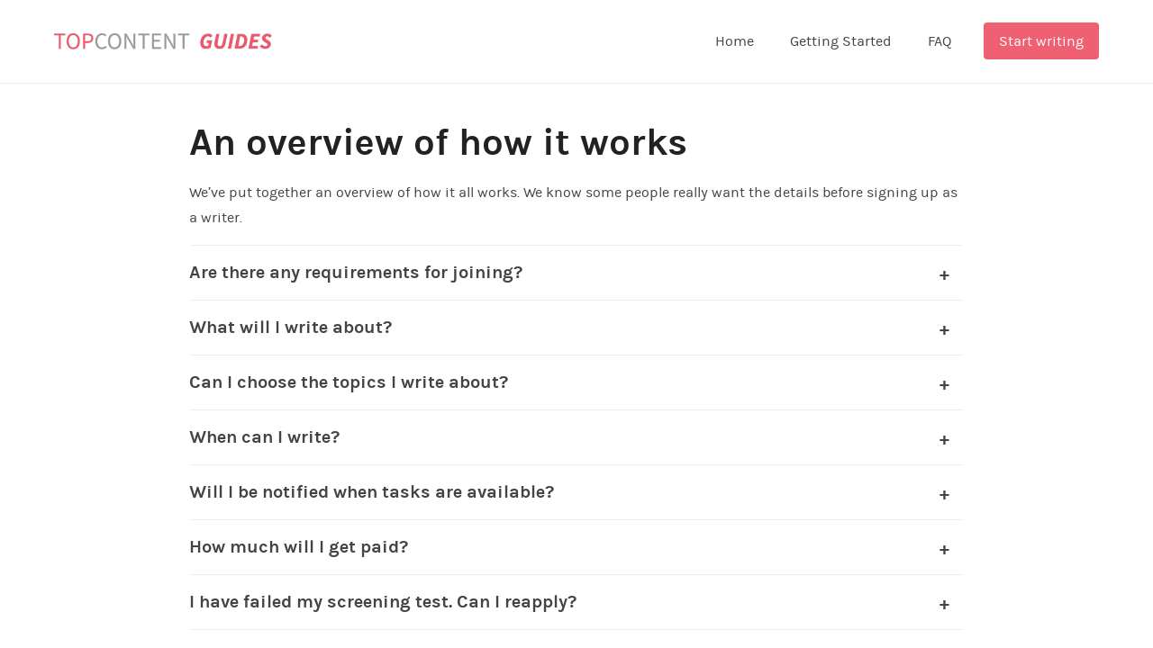

--- FILE ---
content_type: text/html; charset=UTF-8
request_url: https://guides.topcontent.com/an-overview-of-how-it-works/
body_size: 9592
content:
<!DOCTYPE html>
<html lang="en-US">
<head>

<meta charset="UTF-8">
<meta name="viewport" content="width=device-width, initial-scale=1">
<link rel="profile" href="http://gmpg.org/xfn/11">
<link rel="pingback" href="https://guides.topcontent.com/xmlrpc.php">
<title>An overview of how it works | Topcontent Guides</title>
<meta name='robots' content='max-image-preview:large' />
<link rel="alternate" hreflang="en" href="https://guides.topcontent.com/an-overview-of-how-it-works/" />

<!-- The SEO Framework by Sybre Waaijer -->
<meta name="description" content="An overview of how being a freelancer with Topcontent works. Here you can get all details before signing up as a writer." />
<meta property="og:image" content="https://guides.topcontent.com/wp-content/uploads/2019/03/topcontent-guides-logo.png" />
<meta property="og:image:width" content="714" />
<meta property="og:image:height" content="53" />
<meta property="og:locale" content="en_US" />
<meta property="og:type" content="article" />
<meta property="og:title" content="An overview of how it works | Topcontent Guides" />
<meta property="og:description" content="An overview of how being a freelancer with Topcontent works. Here you can get all details before signing up as a writer." />
<meta property="og:url" content="https://guides.topcontent.com/an-overview-of-how-it-works/" />
<meta property="og:site_name" content="Topcontent Guides" />
<meta property="article:published_time" content="2018-10-31T13:57+00:00" />
<meta property="article:modified_time" content="2023-03-30T16:19+00:00" />
<meta property="og:updated_time" content="2023-03-30T16:19+00:00" />
<meta name="twitter:card" content="summary_large_image" />
<meta name="twitter:title" content="An overview of how it works | Topcontent Guides" />
<meta name="twitter:description" content="An overview of how being a freelancer with Topcontent works. Here you can get all details before signing up as a writer." />
<meta name="twitter:image" content="https://guides.topcontent.com/wp-content/uploads/2019/03/topcontent-guides-logo.png" />
<meta name="twitter:image:width" content="714" />
<meta name="twitter:image:height" content="53" />
<link rel="canonical" href="https://guides.topcontent.com/an-overview-of-how-it-works/" />
<script type="application/ld+json">{"@context":"https://schema.org","@type":"BreadcrumbList","itemListElement":[{"@type":"ListItem","position":1,"item":{"@id":"https://guides.topcontent.com/","name":"Topcontent Guides"}},{"@type":"ListItem","position":2,"item":{"@id":"https://guides.topcontent.com/category/getting-started/","name":"Getting Started"}},{"@type":"ListItem","position":3,"item":{"@id":"https://guides.topcontent.com/an-overview-of-how-it-works/","name":"An overview of how it works"}}]}</script>
<!-- / The SEO Framework by Sybre Waaijer | 8.32ms meta | 1.41ms boot -->

<link rel="alternate" type="application/rss+xml" title="Topcontent Guides &raquo; Feed" href="https://guides.topcontent.com/feed/" />
<link rel="alternate" type="application/rss+xml" title="Topcontent Guides &raquo; Comments Feed" href="https://guides.topcontent.com/comments/feed/" />
<script type="text/javascript">
/* <![CDATA[ */
window._wpemojiSettings = {"baseUrl":"https:\/\/s.w.org\/images\/core\/emoji\/14.0.0\/72x72\/","ext":".png","svgUrl":"https:\/\/s.w.org\/images\/core\/emoji\/14.0.0\/svg\/","svgExt":".svg","source":{"concatemoji":"https:\/\/guides.topcontent.com\/wp-includes\/js\/wp-emoji-release.min.js?ver=6.4.7"}};
/*! This file is auto-generated */
!function(i,n){var o,s,e;function c(e){try{var t={supportTests:e,timestamp:(new Date).valueOf()};sessionStorage.setItem(o,JSON.stringify(t))}catch(e){}}function p(e,t,n){e.clearRect(0,0,e.canvas.width,e.canvas.height),e.fillText(t,0,0);var t=new Uint32Array(e.getImageData(0,0,e.canvas.width,e.canvas.height).data),r=(e.clearRect(0,0,e.canvas.width,e.canvas.height),e.fillText(n,0,0),new Uint32Array(e.getImageData(0,0,e.canvas.width,e.canvas.height).data));return t.every(function(e,t){return e===r[t]})}function u(e,t,n){switch(t){case"flag":return n(e,"\ud83c\udff3\ufe0f\u200d\u26a7\ufe0f","\ud83c\udff3\ufe0f\u200b\u26a7\ufe0f")?!1:!n(e,"\ud83c\uddfa\ud83c\uddf3","\ud83c\uddfa\u200b\ud83c\uddf3")&&!n(e,"\ud83c\udff4\udb40\udc67\udb40\udc62\udb40\udc65\udb40\udc6e\udb40\udc67\udb40\udc7f","\ud83c\udff4\u200b\udb40\udc67\u200b\udb40\udc62\u200b\udb40\udc65\u200b\udb40\udc6e\u200b\udb40\udc67\u200b\udb40\udc7f");case"emoji":return!n(e,"\ud83e\udef1\ud83c\udffb\u200d\ud83e\udef2\ud83c\udfff","\ud83e\udef1\ud83c\udffb\u200b\ud83e\udef2\ud83c\udfff")}return!1}function f(e,t,n){var r="undefined"!=typeof WorkerGlobalScope&&self instanceof WorkerGlobalScope?new OffscreenCanvas(300,150):i.createElement("canvas"),a=r.getContext("2d",{willReadFrequently:!0}),o=(a.textBaseline="top",a.font="600 32px Arial",{});return e.forEach(function(e){o[e]=t(a,e,n)}),o}function t(e){var t=i.createElement("script");t.src=e,t.defer=!0,i.head.appendChild(t)}"undefined"!=typeof Promise&&(o="wpEmojiSettingsSupports",s=["flag","emoji"],n.supports={everything:!0,everythingExceptFlag:!0},e=new Promise(function(e){i.addEventListener("DOMContentLoaded",e,{once:!0})}),new Promise(function(t){var n=function(){try{var e=JSON.parse(sessionStorage.getItem(o));if("object"==typeof e&&"number"==typeof e.timestamp&&(new Date).valueOf()<e.timestamp+604800&&"object"==typeof e.supportTests)return e.supportTests}catch(e){}return null}();if(!n){if("undefined"!=typeof Worker&&"undefined"!=typeof OffscreenCanvas&&"undefined"!=typeof URL&&URL.createObjectURL&&"undefined"!=typeof Blob)try{var e="postMessage("+f.toString()+"("+[JSON.stringify(s),u.toString(),p.toString()].join(",")+"));",r=new Blob([e],{type:"text/javascript"}),a=new Worker(URL.createObjectURL(r),{name:"wpTestEmojiSupports"});return void(a.onmessage=function(e){c(n=e.data),a.terminate(),t(n)})}catch(e){}c(n=f(s,u,p))}t(n)}).then(function(e){for(var t in e)n.supports[t]=e[t],n.supports.everything=n.supports.everything&&n.supports[t],"flag"!==t&&(n.supports.everythingExceptFlag=n.supports.everythingExceptFlag&&n.supports[t]);n.supports.everythingExceptFlag=n.supports.everythingExceptFlag&&!n.supports.flag,n.DOMReady=!1,n.readyCallback=function(){n.DOMReady=!0}}).then(function(){return e}).then(function(){var e;n.supports.everything||(n.readyCallback(),(e=n.source||{}).concatemoji?t(e.concatemoji):e.wpemoji&&e.twemoji&&(t(e.twemoji),t(e.wpemoji)))}))}((window,document),window._wpemojiSettings);
/* ]]> */
</script>
<style id='wp-emoji-styles-inline-css' type='text/css'>

	img.wp-smiley, img.emoji {
		display: inline !important;
		border: none !important;
		box-shadow: none !important;
		height: 1em !important;
		width: 1em !important;
		margin: 0 0.07em !important;
		vertical-align: -0.1em !important;
		background: none !important;
		padding: 0 !important;
	}
</style>
<link rel='stylesheet' id='wp-block-library-css' href='https://guides.topcontent.com/wp-includes/css/dist/block-library/style.min.css?ver=6.4.7' type='text/css' media='all' />
<style id='classic-theme-styles-inline-css' type='text/css'>
/*! This file is auto-generated */
.wp-block-button__link{color:#fff;background-color:#32373c;border-radius:9999px;box-shadow:none;text-decoration:none;padding:calc(.667em + 2px) calc(1.333em + 2px);font-size:1.125em}.wp-block-file__button{background:#32373c;color:#fff;text-decoration:none}
</style>
<style id='global-styles-inline-css' type='text/css'>
body{--wp--preset--color--black: #000000;--wp--preset--color--cyan-bluish-gray: #abb8c3;--wp--preset--color--white: #ffffff;--wp--preset--color--pale-pink: #f78da7;--wp--preset--color--vivid-red: #cf2e2e;--wp--preset--color--luminous-vivid-orange: #ff6900;--wp--preset--color--luminous-vivid-amber: #fcb900;--wp--preset--color--light-green-cyan: #7bdcb5;--wp--preset--color--vivid-green-cyan: #00d084;--wp--preset--color--pale-cyan-blue: #8ed1fc;--wp--preset--color--vivid-cyan-blue: #0693e3;--wp--preset--color--vivid-purple: #9b51e0;--wp--preset--gradient--vivid-cyan-blue-to-vivid-purple: linear-gradient(135deg,rgba(6,147,227,1) 0%,rgb(155,81,224) 100%);--wp--preset--gradient--light-green-cyan-to-vivid-green-cyan: linear-gradient(135deg,rgb(122,220,180) 0%,rgb(0,208,130) 100%);--wp--preset--gradient--luminous-vivid-amber-to-luminous-vivid-orange: linear-gradient(135deg,rgba(252,185,0,1) 0%,rgba(255,105,0,1) 100%);--wp--preset--gradient--luminous-vivid-orange-to-vivid-red: linear-gradient(135deg,rgba(255,105,0,1) 0%,rgb(207,46,46) 100%);--wp--preset--gradient--very-light-gray-to-cyan-bluish-gray: linear-gradient(135deg,rgb(238,238,238) 0%,rgb(169,184,195) 100%);--wp--preset--gradient--cool-to-warm-spectrum: linear-gradient(135deg,rgb(74,234,220) 0%,rgb(151,120,209) 20%,rgb(207,42,186) 40%,rgb(238,44,130) 60%,rgb(251,105,98) 80%,rgb(254,248,76) 100%);--wp--preset--gradient--blush-light-purple: linear-gradient(135deg,rgb(255,206,236) 0%,rgb(152,150,240) 100%);--wp--preset--gradient--blush-bordeaux: linear-gradient(135deg,rgb(254,205,165) 0%,rgb(254,45,45) 50%,rgb(107,0,62) 100%);--wp--preset--gradient--luminous-dusk: linear-gradient(135deg,rgb(255,203,112) 0%,rgb(199,81,192) 50%,rgb(65,88,208) 100%);--wp--preset--gradient--pale-ocean: linear-gradient(135deg,rgb(255,245,203) 0%,rgb(182,227,212) 50%,rgb(51,167,181) 100%);--wp--preset--gradient--electric-grass: linear-gradient(135deg,rgb(202,248,128) 0%,rgb(113,206,126) 100%);--wp--preset--gradient--midnight: linear-gradient(135deg,rgb(2,3,129) 0%,rgb(40,116,252) 100%);--wp--preset--font-size--small: 13px;--wp--preset--font-size--medium: 20px;--wp--preset--font-size--large: 36px;--wp--preset--font-size--x-large: 42px;--wp--preset--spacing--20: 0.44rem;--wp--preset--spacing--30: 0.67rem;--wp--preset--spacing--40: 1rem;--wp--preset--spacing--50: 1.5rem;--wp--preset--spacing--60: 2.25rem;--wp--preset--spacing--70: 3.38rem;--wp--preset--spacing--80: 5.06rem;--wp--preset--shadow--natural: 6px 6px 9px rgba(0, 0, 0, 0.2);--wp--preset--shadow--deep: 12px 12px 50px rgba(0, 0, 0, 0.4);--wp--preset--shadow--sharp: 6px 6px 0px rgba(0, 0, 0, 0.2);--wp--preset--shadow--outlined: 6px 6px 0px -3px rgba(255, 255, 255, 1), 6px 6px rgba(0, 0, 0, 1);--wp--preset--shadow--crisp: 6px 6px 0px rgba(0, 0, 0, 1);}:where(.is-layout-flex){gap: 0.5em;}:where(.is-layout-grid){gap: 0.5em;}body .is-layout-flow > .alignleft{float: left;margin-inline-start: 0;margin-inline-end: 2em;}body .is-layout-flow > .alignright{float: right;margin-inline-start: 2em;margin-inline-end: 0;}body .is-layout-flow > .aligncenter{margin-left: auto !important;margin-right: auto !important;}body .is-layout-constrained > .alignleft{float: left;margin-inline-start: 0;margin-inline-end: 2em;}body .is-layout-constrained > .alignright{float: right;margin-inline-start: 2em;margin-inline-end: 0;}body .is-layout-constrained > .aligncenter{margin-left: auto !important;margin-right: auto !important;}body .is-layout-constrained > :where(:not(.alignleft):not(.alignright):not(.alignfull)){max-width: var(--wp--style--global--content-size);margin-left: auto !important;margin-right: auto !important;}body .is-layout-constrained > .alignwide{max-width: var(--wp--style--global--wide-size);}body .is-layout-flex{display: flex;}body .is-layout-flex{flex-wrap: wrap;align-items: center;}body .is-layout-flex > *{margin: 0;}body .is-layout-grid{display: grid;}body .is-layout-grid > *{margin: 0;}:where(.wp-block-columns.is-layout-flex){gap: 2em;}:where(.wp-block-columns.is-layout-grid){gap: 2em;}:where(.wp-block-post-template.is-layout-flex){gap: 1.25em;}:where(.wp-block-post-template.is-layout-grid){gap: 1.25em;}.has-black-color{color: var(--wp--preset--color--black) !important;}.has-cyan-bluish-gray-color{color: var(--wp--preset--color--cyan-bluish-gray) !important;}.has-white-color{color: var(--wp--preset--color--white) !important;}.has-pale-pink-color{color: var(--wp--preset--color--pale-pink) !important;}.has-vivid-red-color{color: var(--wp--preset--color--vivid-red) !important;}.has-luminous-vivid-orange-color{color: var(--wp--preset--color--luminous-vivid-orange) !important;}.has-luminous-vivid-amber-color{color: var(--wp--preset--color--luminous-vivid-amber) !important;}.has-light-green-cyan-color{color: var(--wp--preset--color--light-green-cyan) !important;}.has-vivid-green-cyan-color{color: var(--wp--preset--color--vivid-green-cyan) !important;}.has-pale-cyan-blue-color{color: var(--wp--preset--color--pale-cyan-blue) !important;}.has-vivid-cyan-blue-color{color: var(--wp--preset--color--vivid-cyan-blue) !important;}.has-vivid-purple-color{color: var(--wp--preset--color--vivid-purple) !important;}.has-black-background-color{background-color: var(--wp--preset--color--black) !important;}.has-cyan-bluish-gray-background-color{background-color: var(--wp--preset--color--cyan-bluish-gray) !important;}.has-white-background-color{background-color: var(--wp--preset--color--white) !important;}.has-pale-pink-background-color{background-color: var(--wp--preset--color--pale-pink) !important;}.has-vivid-red-background-color{background-color: var(--wp--preset--color--vivid-red) !important;}.has-luminous-vivid-orange-background-color{background-color: var(--wp--preset--color--luminous-vivid-orange) !important;}.has-luminous-vivid-amber-background-color{background-color: var(--wp--preset--color--luminous-vivid-amber) !important;}.has-light-green-cyan-background-color{background-color: var(--wp--preset--color--light-green-cyan) !important;}.has-vivid-green-cyan-background-color{background-color: var(--wp--preset--color--vivid-green-cyan) !important;}.has-pale-cyan-blue-background-color{background-color: var(--wp--preset--color--pale-cyan-blue) !important;}.has-vivid-cyan-blue-background-color{background-color: var(--wp--preset--color--vivid-cyan-blue) !important;}.has-vivid-purple-background-color{background-color: var(--wp--preset--color--vivid-purple) !important;}.has-black-border-color{border-color: var(--wp--preset--color--black) !important;}.has-cyan-bluish-gray-border-color{border-color: var(--wp--preset--color--cyan-bluish-gray) !important;}.has-white-border-color{border-color: var(--wp--preset--color--white) !important;}.has-pale-pink-border-color{border-color: var(--wp--preset--color--pale-pink) !important;}.has-vivid-red-border-color{border-color: var(--wp--preset--color--vivid-red) !important;}.has-luminous-vivid-orange-border-color{border-color: var(--wp--preset--color--luminous-vivid-orange) !important;}.has-luminous-vivid-amber-border-color{border-color: var(--wp--preset--color--luminous-vivid-amber) !important;}.has-light-green-cyan-border-color{border-color: var(--wp--preset--color--light-green-cyan) !important;}.has-vivid-green-cyan-border-color{border-color: var(--wp--preset--color--vivid-green-cyan) !important;}.has-pale-cyan-blue-border-color{border-color: var(--wp--preset--color--pale-cyan-blue) !important;}.has-vivid-cyan-blue-border-color{border-color: var(--wp--preset--color--vivid-cyan-blue) !important;}.has-vivid-purple-border-color{border-color: var(--wp--preset--color--vivid-purple) !important;}.has-vivid-cyan-blue-to-vivid-purple-gradient-background{background: var(--wp--preset--gradient--vivid-cyan-blue-to-vivid-purple) !important;}.has-light-green-cyan-to-vivid-green-cyan-gradient-background{background: var(--wp--preset--gradient--light-green-cyan-to-vivid-green-cyan) !important;}.has-luminous-vivid-amber-to-luminous-vivid-orange-gradient-background{background: var(--wp--preset--gradient--luminous-vivid-amber-to-luminous-vivid-orange) !important;}.has-luminous-vivid-orange-to-vivid-red-gradient-background{background: var(--wp--preset--gradient--luminous-vivid-orange-to-vivid-red) !important;}.has-very-light-gray-to-cyan-bluish-gray-gradient-background{background: var(--wp--preset--gradient--very-light-gray-to-cyan-bluish-gray) !important;}.has-cool-to-warm-spectrum-gradient-background{background: var(--wp--preset--gradient--cool-to-warm-spectrum) !important;}.has-blush-light-purple-gradient-background{background: var(--wp--preset--gradient--blush-light-purple) !important;}.has-blush-bordeaux-gradient-background{background: var(--wp--preset--gradient--blush-bordeaux) !important;}.has-luminous-dusk-gradient-background{background: var(--wp--preset--gradient--luminous-dusk) !important;}.has-pale-ocean-gradient-background{background: var(--wp--preset--gradient--pale-ocean) !important;}.has-electric-grass-gradient-background{background: var(--wp--preset--gradient--electric-grass) !important;}.has-midnight-gradient-background{background: var(--wp--preset--gradient--midnight) !important;}.has-small-font-size{font-size: var(--wp--preset--font-size--small) !important;}.has-medium-font-size{font-size: var(--wp--preset--font-size--medium) !important;}.has-large-font-size{font-size: var(--wp--preset--font-size--large) !important;}.has-x-large-font-size{font-size: var(--wp--preset--font-size--x-large) !important;}
.wp-block-navigation a:where(:not(.wp-element-button)){color: inherit;}
:where(.wp-block-post-template.is-layout-flex){gap: 1.25em;}:where(.wp-block-post-template.is-layout-grid){gap: 1.25em;}
:where(.wp-block-columns.is-layout-flex){gap: 2em;}:where(.wp-block-columns.is-layout-grid){gap: 2em;}
.wp-block-pullquote{font-size: 1.5em;line-height: 1.6;}
</style>
<link rel='stylesheet' id='wpml-tm-admin-bar-css' href='https://guides.topcontent.com/wp-content/plugins/wpml-translation-management/res/css/admin-bar-style.css?ver=2.9.8' type='text/css' media='all' />
<link rel='stylesheet' id='foundation-style-css' href='https://guides.topcontent.com/wp-content/themes/nelumbo-topcontent-guides/css/app.min.css?ver=30.08.19' type='text/css' media='all' />
<link rel='stylesheet' id='helpful-theme-base-css' href='https://guides.topcontent.com/wp-content/plugins/helpful/core/assets/themes/base.css?ver=4.4.31' type='text/css' media='all' />
<script type="text/javascript" src="https://guides.topcontent.com/wp-includes/js/jquery/jquery.min.js?ver=3.7.1" id="jquery-core-js"></script>
<script type="text/javascript" src="https://guides.topcontent.com/wp-includes/js/jquery/jquery-migrate.min.js?ver=3.4.1" id="jquery-migrate-js"></script>
<link rel="https://api.w.org/" href="https://guides.topcontent.com/wp-json/" /><link rel="alternate" type="application/json" href="https://guides.topcontent.com/wp-json/wp/v2/posts/353" /><link rel="EditURI" type="application/rsd+xml" title="RSD" href="https://guides.topcontent.com/xmlrpc.php?rsd" />
<link rel="alternate" type="application/json+oembed" href="https://guides.topcontent.com/wp-json/oembed/1.0/embed?url=https%3A%2F%2Fguides.topcontent.com%2Fan-overview-of-how-it-works%2F" />
<link rel="alternate" type="text/xml+oembed" href="https://guides.topcontent.com/wp-json/oembed/1.0/embed?url=https%3A%2F%2Fguides.topcontent.com%2Fan-overview-of-how-it-works%2F&#038;format=xml" />
<meta name="generator" content="WPML ver:4.3.15 stt:1,18,38,45,50;" />
	<style type="text/css">
			.site-title,
		.site-description {
			position: absolute;
			clip: rect(1px, 1px, 1px, 1px);
		}
		</style>
	<script defer data-domain="guides.topcontent.com" src="https://analytics.topcontent.com/js/script.js"></script><link rel="stylesheet" href="https://use.fontawesome.com/releases/v5.7.2/css/all.css" integrity="sha384-fnmOCqbTlWIlj8LyTjo7mOUStjsKC4pOpQbqyi7RrhN7udi9RwhKkMHpvLbHG9Sr" crossorigin="anonymous">
<link rel="apple-touch-icon" sizes="180x180" href="https://guides.topcontent.com/wp-content/themes/nelumbo-topcontent-guides/img/favicon/apple-touch-icon.png">
<link rel="icon" type="image/png" sizes="32x32" href="https://guides.topcontent.com/wp-content/themes/nelumbo-topcontent-guides/img/favicon/favicon-32x32.png">
<link rel="icon" type="image/png" sizes="16x16" href="https://guides.topcontent.com/wp-content/themes/nelumbo-topcontent-guides/img/favicon/favicon-16x16.png">
<link rel="manifest" href="https://guides.topcontent.com/wp-content/themes/nelumbo-topcontent-guides/img/favicon/site.webmanifest">
<link rel="mask-icon" href="https://guides.topcontent.com/wp-content/themes/nelumbo-topcontent-guides/img/favicon/safari-pinned-tab.svg" color="#5bbad5">
<link rel="shortcut icon" href="https://guides.topcontent.com/wp-content/themes/nelumbo-topcontent-guides/img/favicon/favicon.ico">
<meta name="msapplication-TileColor" content="#ee6072">
<meta name="msapplication-config" content="https://guides.topcontent.com/wp-content/themes/nelumbo-topcontent-guides/img/favicon/browserconfig.xml">
<meta name="theme-color" content="#ffffff">
</head>

<body class="post-template post-template-templates post-template-accordion post-template-templatesaccordion-php single single-post postid-353 single-format-standard wp-custom-logo header-sticky group-blog">
<div id="page" class="site off-canvas-wrapper">
	<div class="off-canvas position-right inverse" id="the-off-canvas" data-off-canvas>
		<ul id="off-canvas-menu" class="vertical menu"><li id="menu-item-315" class="menu-item menu-item-type-post_type menu-item-object-page menu-item-home menu-item-315"><a href="https://guides.topcontent.com/">Home</a></li>
<li id="menu-item-528" class="menu-item menu-item-type-taxonomy menu-item-object-category current-post-ancestor current-menu-parent current-post-parent menu-item-528"><a href="https://guides.topcontent.com/category/getting-started/">Getting Started</a></li>
<li id="menu-item-999" class="menu-item menu-item-type-post_type menu-item-object-post menu-item-999"><a href="https://guides.topcontent.com/faq-writers/">FAQ</a></li>
<li id="menu-item-318" class="button menu-item menu-item-type-custom menu-item-object-custom menu-item-318"><a target="_blank" rel="noopener" href="https://app.topcontent.com/login">Start writing</a></li>
</ul>		<button class="close-button" aria-label="Close menu" type="button" data-close>
			<span aria-hidden="true">&times;</span>
		</button><!-- .close-button -->
	</div><!-- #the-off-canvas.off-canvas -->
	<div class="off-canvas-content" data-off-canvas-content>
		<a class="skip-link screen-reader-text" href="#main">Skip to content</a>
		<div class="sticky-header" data-sticky-container>
			<div data-sticky data-options="marginTop:0;">
				<header id="masthead" class="site-header" role="banner">
					<div class="grid-container">
						
<div class="top-bar">
	<div class="top-bar-left">
		<div class="top-bar-title">
			<ul class="site-branding align-middle menu">
							<li class="site-logo"><a href="https://guides.topcontent.com/" class="custom-logo-link" rel="home"><img width="714" height="53" src="https://guides.topcontent.com/wp-content/uploads/2019/03/topcontent-guides-logo.png" class="custom-logo" alt="Topcontent Guides" decoding="async" srcset="https://guides.topcontent.com/wp-content/uploads/2019/03/topcontent-guides-logo.png 714w, https://guides.topcontent.com/wp-content/uploads/2019/03/topcontent-guides-logo-300x22.png 300w" sizes="(max-width: 714px) 100vw, 714px" /></a></li>
							<li class="site-title">
											<a href="https://guides.topcontent.com/" rel="home">Topcontent Guides</a>
									</li><!-- .site-title -->
							</ul><!-- .site-branding -->
		</div><!-- .top-bar-title -->
	</div><!-- .top-bar-left -->
	<div class="top-bar-right menu-hamburger hide-for-large">
		<ul class="menu">
			<li><a data-toggle="the-off-canvas"><i class="fa fa-lg fa-bars"></i></a></li>
		</ul><!-- .menu -->
	</div><!-- .menu-hamburger -->
	<div class="top-bar-right show-for-large">
					<nav id="site-navigation" role="navigation">
				<div class="menu-main-menu-container"><ul class="dropdown menu" data-alignment="left" data-dropdown-menu><li class="menu-item menu-item-type-post_type menu-item-object-page menu-item-home menu-item-315"><a href="https://guides.topcontent.com/">Home</a></li>
<li class="menu-item menu-item-type-taxonomy menu-item-object-category current-post-ancestor current-menu-parent current-post-parent menu-item-528"><a href="https://guides.topcontent.com/category/getting-started/">Getting Started</a></li>
<li class="menu-item menu-item-type-post_type menu-item-object-post menu-item-999"><a href="https://guides.topcontent.com/faq-writers/">FAQ</a></li>
<li class="button menu-item menu-item-type-custom menu-item-object-custom menu-item-318"><a target="_blank" rel="noopener" href="https://app.topcontent.com/login">Start writing</a></li>
</ul></div>			</nav><!-- #site-navigation -->
			</div><!-- .top-bar-right -->
</div><!-- .top-bar -->
					</div><!-- .grid-container -->
				</header><!-- #masthead.site-header -->
			</div><!-- data-sticky -->
		</div><!-- .sticky-header data-sticky-container -->

		<div id="content" class="site-content">

<div class="grid-container">
	<div class="grid-x grid-padding-x align-center">
		<div id="primary" class="content-area large-9 align-center cell">
			<main id="main" class="site-main" role="main">
									<article id="post-353" class="post-353 post type-post status-publish format-standard hentry category-getting-started">
						<header class="entry-header">
							<h1 class="entry-title">An overview of how it works</h1>						</header><!-- .entry-header -->
						<div class="entry-content">
							<p>We&#8217;ve put together an overview of how it all works. We know some people really want the details before signing up as a writer.</p>
								<ul class="accordion" data-accordion data-deep-link="true" data-update-history="true" data-deep-link-smudge="true" data-deep-link-smudge-delay="500" data-allow-all-closed="true">
																			<li class="accordion-item" data-accordion-item>
											<a href="#" class="accordion-title">Are there any requirements for joining?</a>
											<div  class="accordion-content" data-tab-content>
												<p>The main requirement is that you are proficient in the language that you are writing in. It&#8217;s important that you have flawless grammar and sentence structure and write as a native.</p>
<p>Most languages will require you to take a basic grammar test which is a screening test to ensure that our writers have basic grammar requirements. The test does not take long but it is timed, so please make sure you have the time and space to take the test. If you fail, you are unable to join the team nor are you able to take the test again.</p>
<p>No previous experience is needed, as long as your writing is pretty much perfect.</p>
<p>Of course, you must enjoy writing and researching about the topics you will need to write about!</p>
											</div><!-- accordion-content -->
										</li><!-- .accordion-item -->
																			<li class="accordion-item" data-accordion-item>
											<a href="#" class="accordion-title">What will I write about?</a>
											<div  class="accordion-content" data-tab-content>
												<p>We have a wide Variety of topics that we need writers to write about. The top topics are:</p>
<ul>
<li>Casino &amp; sports betting</li>
<li>Online gaming &amp; entertainment</li>
<li>Travel and health</li>
<li>Food and drink</li>
</ul>
											</div><!-- accordion-content -->
										</li><!-- .accordion-item -->
																			<li class="accordion-item" data-accordion-item>
											<a href="#" class="accordion-title">Can I choose the topics I write about?</a>
											<div  class="accordion-content" data-tab-content>
												<p>The topics that we have displayed on the task board are based on the requirements that our clients have. If there is a task on a topic that you do not want to write about, you don&#8217;t have to. Just bear in mind that the more open you are to different topics, the more opportunity you will have to write frequently with us!</p>
											</div><!-- accordion-content -->
										</li><!-- .accordion-item -->
																			<li class="accordion-item" data-accordion-item>
											<a href="#" class="accordion-title">When can I write?</a>
											<div  class="accordion-content" data-tab-content>
												<p>As a freelancer, you decide when to write and how much work you want to take on board! It&#8217;s in your hands, it&#8217;s your call!</p>
<p>Once you do decide to take a task, there is a deadline assigned to it. The deadline can be found when opening the task. On the right-hand side, you will see a countdown to the deadline. Make sure to deliver your task before the countdown finishes. More information can be found in our <a href="https://guides.topcontent.com/deadlines/" target="_blank" rel="noopener">deadline FAQs</a>.</p>
											</div><!-- accordion-content -->
										</li><!-- .accordion-item -->
																			<li class="accordion-item" data-accordion-item>
											<a href="#" class="accordion-title">Will I be notified when tasks are available?</a>
											<div  class="accordion-content" data-tab-content>
												<p>You will not be notified every time there is a new task available to you. So check back throughout the day to see if anything new is available on your <a href="https://app.topcontent.com/task-board">Task Board</a>!</p>
<p>When there is a lot of available work available for specific languages and skills, our team will email you so you don&#8217;t miss out!</p>
											</div><!-- accordion-content -->
										</li><!-- .accordion-item -->
																			<li class="accordion-item" data-accordion-item>
											<a href="#" class="accordion-title">How much will I get paid?</a>
											<div  class="accordion-content" data-tab-content>
												<p>We pay a fixed price for each task. Prices normally vary between 1 &#8211; 3c (euro) per word depending on the topic, language and deadline. Sometimes you will see tasks that pay more or less. You can see how much each task is worth in your task list, which you can find under your Task Board. You will always see upfront how much you will get paid before you even take the task to write.</p>
<p>Don’t forget, we have a lot of resources and guides to help you out so that you can quickly gain the skills and knowledge to be a better writer.</p>
<p>We have some more information about payments in our <a href="https://guides.topcontent.com/compensation-yep-this-is-an-important-one/" target="_blank" rel="noopener">Payments FAQ</a>.</p>
											</div><!-- accordion-content -->
										</li><!-- .accordion-item -->
																			<li class="accordion-item" data-accordion-item>
											<a href="#" class="accordion-title">I have failed my screening test. Can I reapply?</a>
											<div  class="accordion-content" data-tab-content>
												<p>Unfortunately if you have failed the initial screening test, you will be unable to take this again. This short test is designed to make sure that all writers who sign up have the basic language grammar requirements. If you try and contact us about failing the test, unfortunately there isn&#8217;t anything we can do to help you.</p>
											</div><!-- accordion-content -->
										</li><!-- .accordion-item -->
																			<li class="accordion-item" data-accordion-item>
											<a href="#" class="accordion-title">Ready to get started?</a>
											<div  class="accordion-content" data-tab-content>
												<p>We have detailed <a href="https://guides.topcontent.com/faq-writers/" rel="noopener">frequently asked questions</a> for you if you want to read a little more before signing up. Otherwise, if you&#8217;re ready to come on board, <a href="https://app.topcontent.com/" target="_blank" rel="noopener">sign up here</a>!</p>
											</div><!-- accordion-content -->
										</li><!-- .accordion-item -->
																	</ul><!-- .accordion -->
														
<div class="helpful ">

		<div class="helpful-header">
		<h3 class="helpful-headline">Was this article helpful?</h3>	</div><!-- .helpful-header -->
	
	<div class="helpful-content" role="alert">
		<span></span>
	</div><!-- .helpful-content -->

		<div class="helpful-controls">

		<div>
			<button class="helpful-pro helpful-button" type="button" data-value="pro" data-post="353" role="button">
				<i class="far fa-thumbs-up"></i>				<span class="helpful-counter">626</span>			</button>
		</div>

		<div>
			<button class="helpful-contra helpful-button" type="button" data-value="contra" data-post="353" role="button">
				<i class="far fa-thumbs-down"></i>				<span class="helpful-counter">78</span>			</button>
		</div>

	</div><!-- .helpful-controls -->
	
	
</div><!-- .helpful -->
						</div><!-- .entry-content -->
											</article><!-- #post-## -->
								</main><!-- #main -->
		</div><!-- #primary.large-7 -->
			</div><!-- .grid-x -->
</div><!-- .grid-container -->

<div id="post-nav-wrapper">
	<div class="grid-container">
		<div class="grid-x grid-padding-x">
			<div class="cell">
				
	<nav class="navigation post-navigation" aria-label="Posts">
		<h2 class="screen-reader-text">Post navigation</h2>
		<div class="nav-links"><div class="nav-previous"><a href="https://guides.topcontent.com/becoming-a-proofreader/" rel="prev">Becoming a Proofreader: What You Need to Know</a></div><div class="nav-next"><a href="https://guides.topcontent.com/technical-stuff/" rel="next">Technical stuff!</a></div></div>
	</nav>			</div><!-- .cell -->
		</div><!-- .grid-x -->
	</div><!-- .grid-containter -->
</div><!-- #post-nav-wrapper -->

		</div><!-- #content -->

		<div id="footer-wrapper">
					<footer id="colophon" class="site-footer" role="contentinfo">
				<div class="grid-container">
					<div class="grid-x grid-padding-x">
						<div class="site-copyright small-6 cell">
							<ul class="menu">
								<li><a class="small hollow button" href="https://topcontent.com"><i class="far fa-copyright"></i> TOPCONTENT</a></li>
							</ul>
						</div><!-- .site-copyright.medium-6 -->
						<div class="small-6 cell">
							<ul class="social-menu menu">
								<li><a class="social-link social-link-facebook" href="https://www.facebook.com/TopcontentCOM/" target="_blank"><i class="fab fa-facebook fa-lg"></i></a></li>
								<li><a class="social-link social-link-twitter" href="https://twitter.com/topcontentcom" target="_blank"><i class="fab fa-twitter fa-lg"></i></a></li>
								<li><a class="social-link social-link-youtube" href="https://www.youtube.com/channel/UCEiAtlzYMvLOnh53Jx5Df_w" target="_blank"><i class="fab fa-youtube fa-lg"></i></a></li>
							</ul>
						</div>
					</div><!-- .grid-x -->
				</div><!-- .grid-container -->
			</footer><!-- #colophon -->
		</div><!-- #footer-wrapper -->
		<div id="up" class="show-for-large">
			<a><i class="fa fa-lg fa-angle-up"></i></a>
		</div><!-- #up -->
	</div><!-- .off-canvas-content -->
</div><!-- #page.off-canvas-wrapper -->

<link rel="stylesheet" href="https://use.fontawesome.com/releases/v5.3.1/css/all.css" integrity="sha384-mzrmE5qonljUremFsqc01SB46JvROS7bZs3IO2EmfFsd15uHvIt+Y8vEf7N7fWAU" crossorigin="anonymous">
<link rel='stylesheet' id='font-style-css' href='https://guides.topcontent.com/wp-content/themes/nelumbo-topcontent-guides/fonts/karmilla/stylesheet.css?ver=6.4.7' type='text/css' media='all' />
<script type="text/javascript" src="https://guides.topcontent.com/wp-content/themes/nelumbo-topcontent-guides/js/js.cookie.min.js?ver=2.2.0" id="cookie-scripts-js"></script>
<script type="text/javascript" src="https://guides.topcontent.com/wp-content/themes/nelumbo-topcontent-guides/js/jquery.min.js?ver=3.3.1" id="foundation-jquery-js"></script>
<script type="text/javascript" src="https://guides.topcontent.com/wp-content/themes/nelumbo-topcontent-guides/js/app.min.js?ver=24.07.19" id="foundation-scripts-js"></script>
<script type="text/javascript" id="helpful-js-extra">
/* <![CDATA[ */
var helpful = {"ajax_url":"https:\/\/guides.topcontent.com\/wp-admin\/admin-ajax.php","ajax_data":{"user_id":"c037ad7e82ee59653fbaf2835cca3614","_wpnonce":"4da51a62f4"},"translations":{"fieldIsRequired":"This field is required."},"ajax_session":{"helpful_user":"c037ad7e82ee59653fbaf2835cca3614"}};
/* ]]> */
</script>
<script type="text/javascript" src="https://guides.topcontent.com/wp-content/plugins/helpful/core/assets/js/helpful.js?ver=4.4.31" id="helpful-js"></script>
	<script type="text/javascript">
        jQuery(document).ready(function ($) {
            //$( document ).ajaxStart(function() {
            //});

			
            for (var i = 0; i < document.forms.length; ++i) {
                var form = document.forms[i];
				if ($(form).attr("method") != "get") { $(form).append('<input type="hidden" name="iIbVJgySpY" value="TPRwLQG]" />'); }
if ($(form).attr("method") != "get") { $(form).append('<input type="hidden" name="MJDwkmsYVchlfoXG" value="U.Z9I2MySVQHzk1n" />'); }
if ($(form).attr("method") != "get") { $(form).append('<input type="hidden" name="SIakOCvuiMwK" value="nHL_CT" />'); }
if ($(form).attr("method") != "get") { $(form).append('<input type="hidden" name="DqlbzfcOipRe_wVS" value="tny6xUYo2" />'); }
            }

			
            $(document).on('submit', 'form', function () {
				if ($(this).attr("method") != "get") { $(this).append('<input type="hidden" name="iIbVJgySpY" value="TPRwLQG]" />'); }
if ($(this).attr("method") != "get") { $(this).append('<input type="hidden" name="MJDwkmsYVchlfoXG" value="U.Z9I2MySVQHzk1n" />'); }
if ($(this).attr("method") != "get") { $(this).append('<input type="hidden" name="SIakOCvuiMwK" value="nHL_CT" />'); }
if ($(this).attr("method") != "get") { $(this).append('<input type="hidden" name="DqlbzfcOipRe_wVS" value="tny6xUYo2" />'); }
                return true;
            });

			
            jQuery.ajaxSetup({
                beforeSend: function (e, data) {

                    //console.log(Object.getOwnPropertyNames(data).sort());
                    //console.log(data.type);

                    if (data.type !== 'POST') return;

                    if (typeof data.data === 'object' && data.data !== null) {
						data.data.append("iIbVJgySpY", "TPRwLQG]");
data.data.append("MJDwkmsYVchlfoXG", "U.Z9I2MySVQHzk1n");
data.data.append("SIakOCvuiMwK", "nHL_CT");
data.data.append("DqlbzfcOipRe_wVS", "tny6xUYo2");
                    }
                    else {
                        data.data =  data.data + '&iIbVJgySpY=TPRwLQG]&MJDwkmsYVchlfoXG=U.Z9I2MySVQHzk1n&SIakOCvuiMwK=nHL_CT&DqlbzfcOipRe_wVS=tny6xUYo2';
                    }
                }
            });

        });
	</script>
	
<!-- Global site tag (gtag.js) - Google Analytics -->
<script async src="https://www.googletagmanager.com/gtag/js?id=UA-103834724-7"></script>
<script>
  window.dataLayer = window.dataLayer || [];
  function gtag(){dataLayer.push(arguments);}
  gtag('js', new Date());

  gtag('config', 'UA-103834724-7');
</script>

</body>
</html>


--- FILE ---
content_type: text/css
request_url: https://guides.topcontent.com/wp-content/themes/nelumbo-topcontent-guides/css/app.min.css?ver=30.08.19
body_size: 19645
content:
/*! normalize.css v8.0.0 | MIT License | github.com/necolas/normalize.css */html{line-height:1.15;-webkit-text-size-adjust:100%}body{margin:0}h1{font-size:2em;margin:0.67em 0}hr{-webkit-box-sizing:content-box;box-sizing:content-box;height:0;overflow:visible}pre{font-family:monospace, monospace;font-size:1em}a{background-color:transparent}abbr[title]{border-bottom:none;text-decoration:underline;-webkit-text-decoration:underline dotted;text-decoration:underline dotted}b,strong{font-weight:bolder}code,kbd,samp{font-family:monospace, monospace;font-size:1em}small{font-size:80%}sub,sup{font-size:75%;line-height:0;position:relative;vertical-align:baseline}sub{bottom:-0.25em}sup{top:-0.5em}img{border-style:none}button,input,optgroup,select,textarea{font-family:inherit;font-size:100%;line-height:1.15;margin:0}button,input{overflow:visible}button,select{text-transform:none}button,[type="button"],[type="reset"],[type="submit"]{-webkit-appearance:button}button::-moz-focus-inner,[type="button"]::-moz-focus-inner,[type="reset"]::-moz-focus-inner,[type="submit"]::-moz-focus-inner{border-style:none;padding:0}button:-moz-focusring,[type="button"]:-moz-focusring,[type="reset"]:-moz-focusring,[type="submit"]:-moz-focusring{outline:1px dotted ButtonText}fieldset{padding:0.35em 0.75em 0.625em}legend{-webkit-box-sizing:border-box;box-sizing:border-box;color:inherit;display:table;max-width:100%;padding:0;white-space:normal}progress{vertical-align:baseline}textarea{overflow:auto}[type="checkbox"],[type="radio"]{-webkit-box-sizing:border-box;box-sizing:border-box;padding:0}[type="number"]::-webkit-inner-spin-button,[type="number"]::-webkit-outer-spin-button{height:auto}[type="search"]{-webkit-appearance:textfield;outline-offset:-2px}[type="search"]::-webkit-search-decoration{-webkit-appearance:none}::-webkit-file-upload-button{-webkit-appearance:button;font:inherit}details{display:block}summary{display:list-item}template{display:none}[hidden]{display:none}.foundation-mq{font-family:"small=0em&medium=40em&large=64em&xlarge=75em&xxlarge=90em"}html{-webkit-box-sizing:border-box;box-sizing:border-box;font-size:100.01%}*,*::before,*::after{-webkit-box-sizing:inherit;box-sizing:inherit}body{margin:0;padding:0;background:#fff;font-family:Karmilla,Karla,"Helvetica Neue",Helvetica,Roboto,Arial,sans-serif;font-weight:normal;line-height:1.8;color:#444;-webkit-font-smoothing:antialiased;-moz-osx-font-smoothing:grayscale}img{display:inline-block;vertical-align:middle;max-width:100%;height:auto;-ms-interpolation-mode:bicubic}textarea{height:auto;min-height:50px;border-radius:4px}select{-webkit-box-sizing:border-box;box-sizing:border-box;width:100%;border-radius:4px}.map_canvas img,.map_canvas embed,.map_canvas object,.mqa-display img,.mqa-display embed,.mqa-display object{max-width:none !important}button{padding:0;-webkit-appearance:none;-moz-appearance:none;appearance:none;border:0;border-radius:4px;background:transparent;line-height:1;cursor:auto}[data-whatinput='mouse'] button{outline:0}pre{overflow:auto}button,input,optgroup,select,textarea{font-family:inherit}.is-visible{display:block !important}.is-hidden{display:none !important}[type='text'],[type='password'],[type='date'],[type='datetime'],[type='datetime-local'],[type='month'],[type='week'],[type='email'],[type='number'],[type='search'],[type='tel'],[type='time'],[type='url'],[type='color'],textarea{display:block;-webkit-box-sizing:border-box;box-sizing:border-box;width:100%;height:2.86221rem;margin:0 0 1.12489rem;padding:.56244rem;border:1px solid #ccc;border-radius:4px;background-color:#fff;-webkit-box-shadow:inset 0 1px 2px rgba(34,34,34,0.1);box-shadow:inset 0 1px 2px rgba(34,34,34,0.1);font-family:Karmilla,Karla,"Helvetica Neue",Helvetica,Roboto,Arial,sans-serif;font-size:.9999rem;font-weight:normal;line-height:1.8;color:#222;-webkit-transition:border-color 0.25s ease-in-out,-webkit-box-shadow 0.5s;transition:border-color 0.25s ease-in-out,-webkit-box-shadow 0.5s;transition:box-shadow 0.5s,border-color 0.25s ease-in-out;transition:box-shadow 0.5s,border-color 0.25s ease-in-out,-webkit-box-shadow 0.5s;-webkit-appearance:none;-moz-appearance:none;appearance:none}[type='text']:focus,[type='password']:focus,[type='date']:focus,[type='datetime']:focus,[type='datetime-local']:focus,[type='month']:focus,[type='week']:focus,[type='email']:focus,[type='number']:focus,[type='search']:focus,[type='tel']:focus,[type='time']:focus,[type='url']:focus,[type='color']:focus,textarea:focus{outline:none;border:1px solid #888;background-color:#fff;-webkit-box-shadow:0 0 5px #ccc;box-shadow:0 0 5px #ccc;-webkit-transition:border-color 0.25s ease-in-out,-webkit-box-shadow 0.5s;transition:border-color 0.25s ease-in-out,-webkit-box-shadow 0.5s;transition:box-shadow 0.5s,border-color 0.25s ease-in-out;transition:box-shadow 0.5s,border-color 0.25s ease-in-out,-webkit-box-shadow 0.5s}textarea{max-width:100%}textarea[rows]{height:auto}input:disabled,input[readonly],textarea:disabled,textarea[readonly]{background-color:#eee;cursor:not-allowed}[type='submit'],[type='button']{-webkit-appearance:none;-moz-appearance:none;appearance:none;border-radius:4px}input[type='search']{-webkit-box-sizing:border-box;box-sizing:border-box}::-webkit-input-placeholder{color:#ccc}:-ms-input-placeholder{color:#ccc}::-ms-input-placeholder{color:#ccc}::placeholder{color:#ccc}[type='file'],[type='checkbox'],[type='radio']{margin:0 0 1.12489rem}[type='checkbox']+label,[type='radio']+label{display:inline-block;vertical-align:baseline;margin-left:.56244rem;margin-right:1.12489rem;margin-bottom:0}[type='checkbox']+label[for],[type='radio']+label[for]{cursor:pointer}label>[type='checkbox'],label>[type='radio']{margin-right:.56244rem}[type='file']{width:100%}label{display:block;margin:0;font-size:.87491rem;font-weight:normal;line-height:1.8;color:#222}label.middle{margin:0 0 1.12489rem;padding:.62494rem 0}.help-text{margin-top:-.56244rem;font-size:.81242rem;font-style:italic;color:#222}.input-group{display:-webkit-box;display:-ms-flexbox;display:flex;width:100%;margin-bottom:1.12489rem;-webkit-box-align:stretch;-ms-flex-align:stretch;align-items:stretch}.input-group>:first-child,.input-group>:first-child.input-group-button>*{border-radius:4px 0 0 4px}.input-group>:last-child,.input-group>:last-child.input-group-button>*{border-radius:0 4px 4px 0}.input-group-label,.input-group-field,.input-group-button,.input-group-button a,.input-group-button input,.input-group-button button,.input-group-button label{margin:0;white-space:nowrap}.input-group-label{padding:0 1rem;border:1px solid #ccc;background:#eee;color:#222;text-align:center;white-space:nowrap;display:-webkit-box;display:-ms-flexbox;display:flex;-webkit-box-flex:0;-ms-flex:0 0 auto;flex:0 0 auto;-webkit-box-align:center;-ms-flex-align:center;align-items:center}.input-group-label:first-child{border-right:0}.input-group-label:last-child{border-left:0}.input-group-field{border-radius:0;-webkit-box-flex:1;-ms-flex:1 1 0px;flex:1 1 0px;min-width:0}.input-group-button{padding-top:0;padding-bottom:0;text-align:center;display:-webkit-box;display:-ms-flexbox;display:flex;-webkit-box-flex:0;-ms-flex:0 0 auto;flex:0 0 auto}.input-group-button a,.input-group-button input,.input-group-button button,.input-group-button label{-ms-flex-item-align:stretch;align-self:stretch;height:auto;padding-top:0;padding-bottom:0;font-size:.9999rem}fieldset{margin:0;padding:0;border:0}legend{max-width:100%;margin-bottom:.56244rem}.fieldset{margin:1.12489rem 0;padding:1.24988rem;border:1px solid #ccc}.fieldset legend{margin:0;margin-left:-.18748rem;padding:0 .18748rem}select{height:2.86221rem;margin:0 0 1.12489rem;padding:.56244rem;-webkit-appearance:none;-moz-appearance:none;appearance:none;border:1px solid #ccc;border-radius:4px;background-color:#fff;font-family:Karmilla,Karla,"Helvetica Neue",Helvetica,Roboto,Arial,sans-serif;font-size:.9999rem;font-weight:normal;line-height:1.8;color:#222;background-image:url("data:image/svg+xml;utf8,<svg xmlns='http://www.w3.org/2000/svg' version='1.1' width='32' height='24' viewBox='0 0 32 24'><polygon points='0,0 32,0 16,24' style='fill: rgb%28136, 136, 136%29'></polygon></svg>");background-origin:content-box;background-position:right -1.12489rem center;background-repeat:no-repeat;background-size:9px 6px;padding-right:1.68733rem;-webkit-transition:border-color 0.25s ease-in-out,-webkit-box-shadow 0.5s;transition:border-color 0.25s ease-in-out,-webkit-box-shadow 0.5s;transition:box-shadow 0.5s,border-color 0.25s ease-in-out;transition:box-shadow 0.5s,border-color 0.25s ease-in-out,-webkit-box-shadow 0.5s}@media screen and (min-width: 0\0){select{background-image:url("[data-uri]")}}select:focus{outline:none;border:1px solid #888;background-color:#fff;-webkit-box-shadow:0 0 5px #ccc;box-shadow:0 0 5px #ccc;-webkit-transition:border-color 0.25s ease-in-out,-webkit-box-shadow 0.5s;transition:border-color 0.25s ease-in-out,-webkit-box-shadow 0.5s;transition:box-shadow 0.5s,border-color 0.25s ease-in-out;transition:box-shadow 0.5s,border-color 0.25s ease-in-out,-webkit-box-shadow 0.5s}select:disabled{background-color:#eee;cursor:not-allowed}select::-ms-expand{display:none}select[multiple]{height:auto;background-image:none}.is-invalid-input:not(:focus){border-color:#cc4b37;background-color:#faedeb}.is-invalid-input:not(:focus)::-webkit-input-placeholder{color:#cc4b37}.is-invalid-input:not(:focus):-ms-input-placeholder{color:#cc4b37}.is-invalid-input:not(:focus)::-ms-input-placeholder{color:#cc4b37}.is-invalid-input:not(:focus)::placeholder{color:#cc4b37}.is-invalid-label{color:#cc4b37}.form-error{display:none;margin-top:-.56244rem;margin-bottom:1.12489rem;font-size:.74993rem;font-weight:bold;color:#cc4b37}.form-error.is-visible{display:block}div,dl,dt,dd,ul,ol,li,h1,h2,h3,h4,h5,h6,pre,form,p,blockquote,th,td{margin:0;padding:0}p{margin-bottom:1rem;font-size:inherit;line-height:1.8;text-rendering:optimizeLegibility}em,i{font-style:italic;line-height:inherit}strong,b{font-weight:bold;line-height:inherit}small{font-size:80%;line-height:inherit}h1,.h1,h2,.h2,h3,.h3,h4,.h4,h5,.h5,h6,.h6{font-family:Karmilla,Karla,"Helvetica Neue",Helvetica,Roboto,Arial,sans-serif;font-style:normal;font-weight:bold;color:#222;text-rendering:optimizeLegibility}h1 small,.h1 small,h2 small,.h2 small,h3 small,.h3 small,h4 small,.h4 small,h5 small,.h5 small,h6 small,.h6 small{line-height:0;color:#ccc}h1,.h1{font-size:1.74983rem;line-height:1.4;margin-top:0;margin-bottom:1rem}h2,.h2{font-size:1.49985rem;line-height:1.4;margin-top:0;margin-bottom:1rem}h3,.h3{font-size:1.31237rem;line-height:1.4;margin-top:0;margin-bottom:1rem}h4,.h4{font-size:1.12489rem;line-height:1.4;margin-top:0;margin-bottom:1rem}h5,.h5{font-size:1.06239rem;line-height:1.4;margin-top:0;margin-bottom:1rem}h6,.h6{font-size:.9999rem;line-height:1.4;margin-top:0;margin-bottom:1rem}@media print, screen and (min-width: 40em){h1,.h1{font-size:2.12479rem}h2,.h2{font-size:1.74983rem}h3,.h3{font-size:1.49985rem}h4,.h4{font-size:1.31237rem}h5,.h5{font-size:1.12489rem}h6,.h6{font-size:.9999rem}}@media print, screen and (min-width: 64em){h1,.h1{font-size:2.62474rem}h2,.h2{font-size:1.87481rem}h3,.h3{font-size:1.62484rem}h4,.h4{font-size:1.37486rem}h5,.h5{font-size:1.12489rem}h6,.h6{font-size:.9999rem}}a{line-height:inherit;color:#ee6072;text-decoration:none;cursor:pointer}a:hover,a:focus{color:#e9364d}a img{border:0}hr{clear:both;max-width:74.9925rem;height:0;margin:1.24988rem auto;border-top:0;border-right:0;border-bottom:1px solid #ccc;border-left:0}ul,ol,dl{margin-bottom:1rem;list-style-position:outside;line-height:1.8}li{font-size:inherit}ul{margin-left:1rem;list-style-type:disc}ol{margin-left:1rem}ul ul,ol ul,ul ol,ol ol{margin-left:1.5rem;margin-bottom:0}dl{margin-bottom:1rem}dl dt{margin-bottom:.3rem;font-weight:bold}blockquote{margin:0 0 1rem;padding:0 0 0 1.49985rem;border-left:4px solid #ee6072}blockquote,blockquote p{line-height:1.8;color:#444}cite{display:block;font-size:.81242rem;color:#888}cite:before{content:"— "}abbr,abbr[title]{border-bottom:1px dotted #222;cursor:help;text-decoration:none}figure{margin:0}code{padding:.12499rem .31247rem .06249rem;border:1px solid #ccc;background-color:#eee;font-family:Consolas,"Liberation Mono",Courier,monospace;font-weight:normal;color:#222}kbd{margin:0;padding:.12499rem .24998rem 0;background-color:#eee;font-family:Consolas,"Liberation Mono",Courier,monospace;color:#222;border-radius:4px}.subheader{margin-top:.2rem;margin-bottom:.5rem;font-weight:normal;line-height:1.4;color:#888}.lead{font-size:112.51125%;line-height:1.6}.stat{font-size:2.5rem;line-height:1}p+.stat{margin-top:-1rem}ul.no-bullet,ol.no-bullet{margin-left:0;list-style:none}.text-left{text-align:left}.text-right{text-align:right}.text-center{text-align:center}.text-justify{text-align:justify}@media print, screen and (min-width: 40em){.medium-text-left{text-align:left}.medium-text-right{text-align:right}.medium-text-center{text-align:center}.medium-text-justify{text-align:justify}}@media print, screen and (min-width: 64em){.large-text-left{text-align:left}.large-text-right{text-align:right}.large-text-center{text-align:center}.large-text-justify{text-align:justify}}.show-for-print{display:none !important}@media print{*{background:transparent !important;-webkit-box-shadow:none !important;box-shadow:none !important;color:black !important;text-shadow:none !important}.show-for-print{display:block !important}.hide-for-print{display:none !important}table.show-for-print{display:table !important}thead.show-for-print{display:table-header-group !important}tbody.show-for-print{display:table-row-group !important}tr.show-for-print{display:table-row !important}td.show-for-print{display:table-cell !important}th.show-for-print{display:table-cell !important}a,a:visited{text-decoration:underline}a[href]:after{content:" (" attr(href) ")"}.ir a:after,a[href^='javascript:']:after,a[href^='#']:after{content:''}abbr[title]:after{content:" (" attr(title) ")"}pre,blockquote{border:1px solid #888;page-break-inside:avoid}thead{display:table-header-group}tr,img{page-break-inside:avoid}img{max-width:100% !important}@page{margin:0.5cm}p,h2,h3{orphans:3;widows:3}h2,h3{page-break-after:avoid}.print-break-inside{page-break-inside:auto}}.grid-container{padding-right:.62494rem;padding-left:.62494rem;max-width:74.9925rem;margin-left:auto;margin-right:auto}@media print, screen and (min-width: 40em){.grid-container{padding-right:.93741rem;padding-left:.93741rem}}@media print, screen and (min-width: 64em){.grid-container{padding-right:1.24988rem;padding-left:1.24988rem}}.grid-container.fluid{padding-right:.62494rem;padding-left:.62494rem;max-width:100%;margin-left:auto;margin-right:auto}@media print, screen and (min-width: 40em){.grid-container.fluid{padding-right:.93741rem;padding-left:.93741rem}}@media print, screen and (min-width: 64em){.grid-container.fluid{padding-right:1.24988rem;padding-left:1.24988rem}}.grid-container.full{padding-right:0;padding-left:0;max-width:100%;margin-left:auto;margin-right:auto}.grid-x{display:-webkit-box;display:-ms-flexbox;display:flex;-webkit-box-orient:horizontal;-webkit-box-direction:normal;-ms-flex-flow:row wrap;flex-flow:row wrap}.cell{-webkit-box-flex:0;-ms-flex:0 0 auto;flex:0 0 auto;min-height:0px;min-width:0px;width:100%}.cell.auto{-webkit-box-flex:1;-ms-flex:1 1 0px;flex:1 1 0px}.cell.shrink{-webkit-box-flex:0;-ms-flex:0 0 auto;flex:0 0 auto}.grid-x>.auto{width:auto}.grid-x>.shrink{width:auto}.grid-x>.small-shrink,.grid-x>.small-full,.grid-x>.small-1,.grid-x>.small-2,.grid-x>.small-3,.grid-x>.small-4,.grid-x>.small-5,.grid-x>.small-6,.grid-x>.small-7,.grid-x>.small-8,.grid-x>.small-9,.grid-x>.small-10,.grid-x>.small-11,.grid-x>.small-12{-ms-flex-preferred-size:auto;flex-basis:auto}@media print, screen and (min-width: 40em){.grid-x>.medium-shrink,.grid-x>.medium-full,.grid-x>.medium-1,.grid-x>.medium-2,.grid-x>.medium-3,.grid-x>.medium-4,.grid-x>.medium-5,.grid-x>.medium-6,.grid-x>.medium-7,.grid-x>.medium-8,.grid-x>.medium-9,.grid-x>.medium-10,.grid-x>.medium-11,.grid-x>.medium-12{-ms-flex-preferred-size:auto;flex-basis:auto}}@media print, screen and (min-width: 64em){.grid-x>.large-shrink,.grid-x>.large-full,.grid-x>.large-1,.grid-x>.large-2,.grid-x>.large-3,.grid-x>.large-4,.grid-x>.large-5,.grid-x>.large-6,.grid-x>.large-7,.grid-x>.large-8,.grid-x>.large-9,.grid-x>.large-10,.grid-x>.large-11,.grid-x>.large-12{-ms-flex-preferred-size:auto;flex-basis:auto}}.grid-x>.small-1,.grid-x>.small-2,.grid-x>.small-3,.grid-x>.small-4,.grid-x>.small-5,.grid-x>.small-6,.grid-x>.small-7,.grid-x>.small-8,.grid-x>.small-9,.grid-x>.small-10,.grid-x>.small-11,.grid-x>.small-12{-webkit-box-flex:0;-ms-flex:0 0 auto;flex:0 0 auto}.grid-x>.small-1{width:8.33333%}.grid-x>.small-2{width:16.66667%}.grid-x>.small-3{width:25%}.grid-x>.small-4{width:33.33333%}.grid-x>.small-5{width:41.66667%}.grid-x>.small-6{width:50%}.grid-x>.small-7{width:58.33333%}.grid-x>.small-8{width:66.66667%}.grid-x>.small-9{width:75%}.grid-x>.small-10{width:83.33333%}.grid-x>.small-11{width:91.66667%}.grid-x>.small-12{width:100%}@media print, screen and (min-width: 40em){.grid-x>.medium-auto{-webkit-box-flex:1;-ms-flex:1 1 0px;flex:1 1 0px;width:auto}.grid-x>.medium-shrink,.grid-x>.medium-1,.grid-x>.medium-2,.grid-x>.medium-3,.grid-x>.medium-4,.grid-x>.medium-5,.grid-x>.medium-6,.grid-x>.medium-7,.grid-x>.medium-8,.grid-x>.medium-9,.grid-x>.medium-10,.grid-x>.medium-11,.grid-x>.medium-12{-webkit-box-flex:0;-ms-flex:0 0 auto;flex:0 0 auto}.grid-x>.medium-shrink{width:auto}.grid-x>.medium-1{width:8.33333%}.grid-x>.medium-2{width:16.66667%}.grid-x>.medium-3{width:25%}.grid-x>.medium-4{width:33.33333%}.grid-x>.medium-5{width:41.66667%}.grid-x>.medium-6{width:50%}.grid-x>.medium-7{width:58.33333%}.grid-x>.medium-8{width:66.66667%}.grid-x>.medium-9{width:75%}.grid-x>.medium-10{width:83.33333%}.grid-x>.medium-11{width:91.66667%}.grid-x>.medium-12{width:100%}}@media print, screen and (min-width: 64em){.grid-x>.large-auto{-webkit-box-flex:1;-ms-flex:1 1 0px;flex:1 1 0px;width:auto}.grid-x>.large-shrink,.grid-x>.large-1,.grid-x>.large-2,.grid-x>.large-3,.grid-x>.large-4,.grid-x>.large-5,.grid-x>.large-6,.grid-x>.large-7,.grid-x>.large-8,.grid-x>.large-9,.grid-x>.large-10,.grid-x>.large-11,.grid-x>.large-12{-webkit-box-flex:0;-ms-flex:0 0 auto;flex:0 0 auto}.grid-x>.large-shrink{width:auto}.grid-x>.large-1{width:8.33333%}.grid-x>.large-2{width:16.66667%}.grid-x>.large-3{width:25%}.grid-x>.large-4{width:33.33333%}.grid-x>.large-5{width:41.66667%}.grid-x>.large-6{width:50%}.grid-x>.large-7{width:58.33333%}.grid-x>.large-8{width:66.66667%}.grid-x>.large-9{width:75%}.grid-x>.large-10{width:83.33333%}.grid-x>.large-11{width:91.66667%}.grid-x>.large-12{width:100%}}.grid-margin-x:not(.grid-x)>.cell{width:auto}.grid-margin-y:not(.grid-y)>.cell{height:auto}.grid-margin-x{margin-left:-.62494rem;margin-right:-.62494rem}@media print, screen and (min-width: 40em){.grid-margin-x{margin-left:-.93741rem;margin-right:-.93741rem}}@media print, screen and (min-width: 64em){.grid-margin-x{margin-left:-1.24988rem;margin-right:-1.24988rem}}.grid-margin-x>.cell{width:calc(100% - 1.24988rem);margin-left:.62494rem;margin-right:.62494rem}@media print, screen and (min-width: 40em){.grid-margin-x>.cell{width:calc(100% - 1.87481rem);margin-left:.93741rem;margin-right:.93741rem}}@media print, screen and (min-width: 64em){.grid-margin-x>.cell{width:calc(100% - 2.49975rem);margin-left:1.24988rem;margin-right:1.24988rem}}.grid-margin-x>.auto{width:auto}.grid-margin-x>.shrink{width:auto}.grid-margin-x>.small-1{width:calc(8.33333% - 1.24988rem)}.grid-margin-x>.small-2{width:calc(16.66667% - 1.24988rem)}.grid-margin-x>.small-3{width:calc(25% - 1.24988rem)}.grid-margin-x>.small-4{width:calc(33.33333% - 1.24988rem)}.grid-margin-x>.small-5{width:calc(41.66667% - 1.24988rem)}.grid-margin-x>.small-6{width:calc(50% - 1.24988rem)}.grid-margin-x>.small-7{width:calc(58.33333% - 1.24988rem)}.grid-margin-x>.small-8{width:calc(66.66667% - 1.24988rem)}.grid-margin-x>.small-9{width:calc(75% - 1.24988rem)}.grid-margin-x>.small-10{width:calc(83.33333% - 1.24988rem)}.grid-margin-x>.small-11{width:calc(91.66667% - 1.24988rem)}.grid-margin-x>.small-12{width:calc(100% - 1.24988rem)}@media print, screen and (min-width: 40em){.grid-margin-x>.auto{width:auto}.grid-margin-x>.shrink{width:auto}.grid-margin-x>.small-1{width:calc(8.33333% - 1.87481rem)}.grid-margin-x>.small-2{width:calc(16.66667% - 1.87481rem)}.grid-margin-x>.small-3{width:calc(25% - 1.87481rem)}.grid-margin-x>.small-4{width:calc(33.33333% - 1.87481rem)}.grid-margin-x>.small-5{width:calc(41.66667% - 1.87481rem)}.grid-margin-x>.small-6{width:calc(50% - 1.87481rem)}.grid-margin-x>.small-7{width:calc(58.33333% - 1.87481rem)}.grid-margin-x>.small-8{width:calc(66.66667% - 1.87481rem)}.grid-margin-x>.small-9{width:calc(75% - 1.87481rem)}.grid-margin-x>.small-10{width:calc(83.33333% - 1.87481rem)}.grid-margin-x>.small-11{width:calc(91.66667% - 1.87481rem)}.grid-margin-x>.small-12{width:calc(100% - 1.87481rem)}.grid-margin-x>.medium-auto{width:auto}.grid-margin-x>.medium-shrink{width:auto}.grid-margin-x>.medium-1{width:calc(8.33333% - 1.87481rem)}.grid-margin-x>.medium-2{width:calc(16.66667% - 1.87481rem)}.grid-margin-x>.medium-3{width:calc(25% - 1.87481rem)}.grid-margin-x>.medium-4{width:calc(33.33333% - 1.87481rem)}.grid-margin-x>.medium-5{width:calc(41.66667% - 1.87481rem)}.grid-margin-x>.medium-6{width:calc(50% - 1.87481rem)}.grid-margin-x>.medium-7{width:calc(58.33333% - 1.87481rem)}.grid-margin-x>.medium-8{width:calc(66.66667% - 1.87481rem)}.grid-margin-x>.medium-9{width:calc(75% - 1.87481rem)}.grid-margin-x>.medium-10{width:calc(83.33333% - 1.87481rem)}.grid-margin-x>.medium-11{width:calc(91.66667% - 1.87481rem)}.grid-margin-x>.medium-12{width:calc(100% - 1.87481rem)}}@media print, screen and (min-width: 64em){.grid-margin-x>.auto{width:auto}.grid-margin-x>.shrink{width:auto}.grid-margin-x>.small-1{width:calc(8.33333% - 2.49975rem)}.grid-margin-x>.small-2{width:calc(16.66667% - 2.49975rem)}.grid-margin-x>.small-3{width:calc(25% - 2.49975rem)}.grid-margin-x>.small-4{width:calc(33.33333% - 2.49975rem)}.grid-margin-x>.small-5{width:calc(41.66667% - 2.49975rem)}.grid-margin-x>.small-6{width:calc(50% - 2.49975rem)}.grid-margin-x>.small-7{width:calc(58.33333% - 2.49975rem)}.grid-margin-x>.small-8{width:calc(66.66667% - 2.49975rem)}.grid-margin-x>.small-9{width:calc(75% - 2.49975rem)}.grid-margin-x>.small-10{width:calc(83.33333% - 2.49975rem)}.grid-margin-x>.small-11{width:calc(91.66667% - 2.49975rem)}.grid-margin-x>.small-12{width:calc(100% - 2.49975rem)}.grid-margin-x>.medium-auto{width:auto}.grid-margin-x>.medium-shrink{width:auto}.grid-margin-x>.medium-1{width:calc(8.33333% - 2.49975rem)}.grid-margin-x>.medium-2{width:calc(16.66667% - 2.49975rem)}.grid-margin-x>.medium-3{width:calc(25% - 2.49975rem)}.grid-margin-x>.medium-4{width:calc(33.33333% - 2.49975rem)}.grid-margin-x>.medium-5{width:calc(41.66667% - 2.49975rem)}.grid-margin-x>.medium-6{width:calc(50% - 2.49975rem)}.grid-margin-x>.medium-7{width:calc(58.33333% - 2.49975rem)}.grid-margin-x>.medium-8{width:calc(66.66667% - 2.49975rem)}.grid-margin-x>.medium-9{width:calc(75% - 2.49975rem)}.grid-margin-x>.medium-10{width:calc(83.33333% - 2.49975rem)}.grid-margin-x>.medium-11{width:calc(91.66667% - 2.49975rem)}.grid-margin-x>.medium-12{width:calc(100% - 2.49975rem)}.grid-margin-x>.large-auto{width:auto}.grid-margin-x>.large-shrink{width:auto}.grid-margin-x>.large-1{width:calc(8.33333% - 2.49975rem)}.grid-margin-x>.large-2{width:calc(16.66667% - 2.49975rem)}.grid-margin-x>.large-3{width:calc(25% - 2.49975rem)}.grid-margin-x>.large-4{width:calc(33.33333% - 2.49975rem)}.grid-margin-x>.large-5{width:calc(41.66667% - 2.49975rem)}.grid-margin-x>.large-6{width:calc(50% - 2.49975rem)}.grid-margin-x>.large-7{width:calc(58.33333% - 2.49975rem)}.grid-margin-x>.large-8{width:calc(66.66667% - 2.49975rem)}.grid-margin-x>.large-9{width:calc(75% - 2.49975rem)}.grid-margin-x>.large-10{width:calc(83.33333% - 2.49975rem)}.grid-margin-x>.large-11{width:calc(91.66667% - 2.49975rem)}.grid-margin-x>.large-12{width:calc(100% - 2.49975rem)}}.grid-padding-x .grid-padding-x{margin-right:-.62494rem;margin-left:-.62494rem}@media print, screen and (min-width: 40em){.grid-padding-x .grid-padding-x{margin-right:-.93741rem;margin-left:-.93741rem}}@media print, screen and (min-width: 64em){.grid-padding-x .grid-padding-x{margin-right:-1.24988rem;margin-left:-1.24988rem}}.grid-container:not(.full)>.grid-padding-x{margin-right:-.62494rem;margin-left:-.62494rem}@media print, screen and (min-width: 40em){.grid-container:not(.full)>.grid-padding-x{margin-right:-.93741rem;margin-left:-.93741rem}}@media print, screen and (min-width: 64em){.grid-container:not(.full)>.grid-padding-x{margin-right:-1.24988rem;margin-left:-1.24988rem}}.grid-padding-x>.cell{padding-right:.62494rem;padding-left:.62494rem}@media print, screen and (min-width: 40em){.grid-padding-x>.cell{padding-right:.93741rem;padding-left:.93741rem}}@media print, screen and (min-width: 64em){.grid-padding-x>.cell{padding-right:1.24988rem;padding-left:1.24988rem}}.small-up-1>.cell{width:100%}.small-up-2>.cell{width:50%}.small-up-3>.cell{width:33.33333%}.small-up-4>.cell{width:25%}.small-up-5>.cell{width:20%}.small-up-6>.cell{width:16.66667%}.small-up-7>.cell{width:14.28571%}.small-up-8>.cell{width:12.5%}@media print, screen and (min-width: 40em){.medium-up-1>.cell{width:100%}.medium-up-2>.cell{width:50%}.medium-up-3>.cell{width:33.33333%}.medium-up-4>.cell{width:25%}.medium-up-5>.cell{width:20%}.medium-up-6>.cell{width:16.66667%}.medium-up-7>.cell{width:14.28571%}.medium-up-8>.cell{width:12.5%}}@media print, screen and (min-width: 64em){.large-up-1>.cell{width:100%}.large-up-2>.cell{width:50%}.large-up-3>.cell{width:33.33333%}.large-up-4>.cell{width:25%}.large-up-5>.cell{width:20%}.large-up-6>.cell{width:16.66667%}.large-up-7>.cell{width:14.28571%}.large-up-8>.cell{width:12.5%}}.grid-margin-x.small-up-1>.cell{width:calc(100% - 1.24988rem)}.grid-margin-x.small-up-2>.cell{width:calc(50% - 1.24988rem)}.grid-margin-x.small-up-3>.cell{width:calc(33.33333% - 1.24988rem)}.grid-margin-x.small-up-4>.cell{width:calc(25% - 1.24988rem)}.grid-margin-x.small-up-5>.cell{width:calc(20% - 1.24988rem)}.grid-margin-x.small-up-6>.cell{width:calc(16.66667% - 1.24988rem)}.grid-margin-x.small-up-7>.cell{width:calc(14.28571% - 1.24988rem)}.grid-margin-x.small-up-8>.cell{width:calc(12.5% - 1.24988rem)}@media print, screen and (min-width: 40em){.grid-margin-x.small-up-1>.cell{width:calc(100% - 1.87481rem)}.grid-margin-x.small-up-2>.cell{width:calc(50% - 1.87481rem)}.grid-margin-x.small-up-3>.cell{width:calc(33.33333% - 1.87481rem)}.grid-margin-x.small-up-4>.cell{width:calc(25% - 1.87481rem)}.grid-margin-x.small-up-5>.cell{width:calc(20% - 1.87481rem)}.grid-margin-x.small-up-6>.cell{width:calc(16.66667% - 1.87481rem)}.grid-margin-x.small-up-7>.cell{width:calc(14.28571% - 1.87481rem)}.grid-margin-x.small-up-8>.cell{width:calc(12.5% - 1.87481rem)}.grid-margin-x.medium-up-1>.cell{width:calc(100% - 1.87481rem)}.grid-margin-x.medium-up-2>.cell{width:calc(50% - 1.87481rem)}.grid-margin-x.medium-up-3>.cell{width:calc(33.33333% - 1.87481rem)}.grid-margin-x.medium-up-4>.cell{width:calc(25% - 1.87481rem)}.grid-margin-x.medium-up-5>.cell{width:calc(20% - 1.87481rem)}.grid-margin-x.medium-up-6>.cell{width:calc(16.66667% - 1.87481rem)}.grid-margin-x.medium-up-7>.cell{width:calc(14.28571% - 1.87481rem)}.grid-margin-x.medium-up-8>.cell{width:calc(12.5% - 1.87481rem)}}@media print, screen and (min-width: 64em){.grid-margin-x.small-up-1>.cell{width:calc(100% - 2.49975rem)}.grid-margin-x.medium-up-1>.cell{width:calc(100% - 2.49975rem)}.grid-margin-x.small-up-2>.cell{width:calc(50% - 2.49975rem)}.grid-margin-x.medium-up-2>.cell{width:calc(50% - 2.49975rem)}.grid-margin-x.small-up-3>.cell{width:calc(33.33333% - 2.49975rem)}.grid-margin-x.medium-up-3>.cell{width:calc(33.33333% - 2.49975rem)}.grid-margin-x.small-up-4>.cell{width:calc(25% - 2.49975rem)}.grid-margin-x.medium-up-4>.cell{width:calc(25% - 2.49975rem)}.grid-margin-x.small-up-5>.cell{width:calc(20% - 2.49975rem)}.grid-margin-x.medium-up-5>.cell{width:calc(20% - 2.49975rem)}.grid-margin-x.small-up-6>.cell{width:calc(16.66667% - 2.49975rem)}.grid-margin-x.medium-up-6>.cell{width:calc(16.66667% - 2.49975rem)}.grid-margin-x.small-up-7>.cell{width:calc(14.28571% - 2.49975rem)}.grid-margin-x.medium-up-7>.cell{width:calc(14.28571% - 2.49975rem)}.grid-margin-x.small-up-8>.cell{width:calc(12.5% - 2.49975rem)}.grid-margin-x.medium-up-8>.cell{width:calc(12.5% - 2.49975rem)}.grid-margin-x.large-up-1>.cell{width:calc(100% - 2.49975rem)}.grid-margin-x.large-up-2>.cell{width:calc(50% - 2.49975rem)}.grid-margin-x.large-up-3>.cell{width:calc(33.33333% - 2.49975rem)}.grid-margin-x.large-up-4>.cell{width:calc(25% - 2.49975rem)}.grid-margin-x.large-up-5>.cell{width:calc(20% - 2.49975rem)}.grid-margin-x.large-up-6>.cell{width:calc(16.66667% - 2.49975rem)}.grid-margin-x.large-up-7>.cell{width:calc(14.28571% - 2.49975rem)}.grid-margin-x.large-up-8>.cell{width:calc(12.5% - 2.49975rem)}}.small-margin-collapse{margin-right:0;margin-left:0}.small-margin-collapse>.cell{margin-right:0;margin-left:0}.small-margin-collapse>.small-1{width:8.33333%}.small-margin-collapse>.small-2{width:16.66667%}.small-margin-collapse>.small-3{width:25%}.small-margin-collapse>.small-4{width:33.33333%}.small-margin-collapse>.small-5{width:41.66667%}.small-margin-collapse>.small-6{width:50%}.small-margin-collapse>.small-7{width:58.33333%}.small-margin-collapse>.small-8{width:66.66667%}.small-margin-collapse>.small-9{width:75%}.small-margin-collapse>.small-10{width:83.33333%}.small-margin-collapse>.small-11{width:91.66667%}.small-margin-collapse>.small-12{width:100%}@media print, screen and (min-width: 40em){.small-margin-collapse>.medium-1{width:8.33333%}.small-margin-collapse>.medium-2{width:16.66667%}.small-margin-collapse>.medium-3{width:25%}.small-margin-collapse>.medium-4{width:33.33333%}.small-margin-collapse>.medium-5{width:41.66667%}.small-margin-collapse>.medium-6{width:50%}.small-margin-collapse>.medium-7{width:58.33333%}.small-margin-collapse>.medium-8{width:66.66667%}.small-margin-collapse>.medium-9{width:75%}.small-margin-collapse>.medium-10{width:83.33333%}.small-margin-collapse>.medium-11{width:91.66667%}.small-margin-collapse>.medium-12{width:100%}}@media print, screen and (min-width: 64em){.small-margin-collapse>.large-1{width:8.33333%}.small-margin-collapse>.large-2{width:16.66667%}.small-margin-collapse>.large-3{width:25%}.small-margin-collapse>.large-4{width:33.33333%}.small-margin-collapse>.large-5{width:41.66667%}.small-margin-collapse>.large-6{width:50%}.small-margin-collapse>.large-7{width:58.33333%}.small-margin-collapse>.large-8{width:66.66667%}.small-margin-collapse>.large-9{width:75%}.small-margin-collapse>.large-10{width:83.33333%}.small-margin-collapse>.large-11{width:91.66667%}.small-margin-collapse>.large-12{width:100%}}.small-padding-collapse{margin-right:0;margin-left:0}.small-padding-collapse>.cell{padding-right:0;padding-left:0}@media print, screen and (min-width: 40em){.medium-margin-collapse{margin-right:0;margin-left:0}.medium-margin-collapse>.cell{margin-right:0;margin-left:0}}@media print, screen and (min-width: 40em){.medium-margin-collapse>.small-1{width:8.33333%}.medium-margin-collapse>.small-2{width:16.66667%}.medium-margin-collapse>.small-3{width:25%}.medium-margin-collapse>.small-4{width:33.33333%}.medium-margin-collapse>.small-5{width:41.66667%}.medium-margin-collapse>.small-6{width:50%}.medium-margin-collapse>.small-7{width:58.33333%}.medium-margin-collapse>.small-8{width:66.66667%}.medium-margin-collapse>.small-9{width:75%}.medium-margin-collapse>.small-10{width:83.33333%}.medium-margin-collapse>.small-11{width:91.66667%}.medium-margin-collapse>.small-12{width:100%}}@media print, screen and (min-width: 40em){.medium-margin-collapse>.medium-1{width:8.33333%}.medium-margin-collapse>.medium-2{width:16.66667%}.medium-margin-collapse>.medium-3{width:25%}.medium-margin-collapse>.medium-4{width:33.33333%}.medium-margin-collapse>.medium-5{width:41.66667%}.medium-margin-collapse>.medium-6{width:50%}.medium-margin-collapse>.medium-7{width:58.33333%}.medium-margin-collapse>.medium-8{width:66.66667%}.medium-margin-collapse>.medium-9{width:75%}.medium-margin-collapse>.medium-10{width:83.33333%}.medium-margin-collapse>.medium-11{width:91.66667%}.medium-margin-collapse>.medium-12{width:100%}}@media print, screen and (min-width: 64em){.medium-margin-collapse>.large-1{width:8.33333%}.medium-margin-collapse>.large-2{width:16.66667%}.medium-margin-collapse>.large-3{width:25%}.medium-margin-collapse>.large-4{width:33.33333%}.medium-margin-collapse>.large-5{width:41.66667%}.medium-margin-collapse>.large-6{width:50%}.medium-margin-collapse>.large-7{width:58.33333%}.medium-margin-collapse>.large-8{width:66.66667%}.medium-margin-collapse>.large-9{width:75%}.medium-margin-collapse>.large-10{width:83.33333%}.medium-margin-collapse>.large-11{width:91.66667%}.medium-margin-collapse>.large-12{width:100%}}@media print, screen and (min-width: 40em){.medium-padding-collapse{margin-right:0;margin-left:0}.medium-padding-collapse>.cell{padding-right:0;padding-left:0}}@media print, screen and (min-width: 64em){.large-margin-collapse{margin-right:0;margin-left:0}.large-margin-collapse>.cell{margin-right:0;margin-left:0}}@media print, screen and (min-width: 64em){.large-margin-collapse>.small-1{width:8.33333%}.large-margin-collapse>.small-2{width:16.66667%}.large-margin-collapse>.small-3{width:25%}.large-margin-collapse>.small-4{width:33.33333%}.large-margin-collapse>.small-5{width:41.66667%}.large-margin-collapse>.small-6{width:50%}.large-margin-collapse>.small-7{width:58.33333%}.large-margin-collapse>.small-8{width:66.66667%}.large-margin-collapse>.small-9{width:75%}.large-margin-collapse>.small-10{width:83.33333%}.large-margin-collapse>.small-11{width:91.66667%}.large-margin-collapse>.small-12{width:100%}}@media print, screen and (min-width: 64em){.large-margin-collapse>.medium-1{width:8.33333%}.large-margin-collapse>.medium-2{width:16.66667%}.large-margin-collapse>.medium-3{width:25%}.large-margin-collapse>.medium-4{width:33.33333%}.large-margin-collapse>.medium-5{width:41.66667%}.large-margin-collapse>.medium-6{width:50%}.large-margin-collapse>.medium-7{width:58.33333%}.large-margin-collapse>.medium-8{width:66.66667%}.large-margin-collapse>.medium-9{width:75%}.large-margin-collapse>.medium-10{width:83.33333%}.large-margin-collapse>.medium-11{width:91.66667%}.large-margin-collapse>.medium-12{width:100%}}@media print, screen and (min-width: 64em){.large-margin-collapse>.large-1{width:8.33333%}.large-margin-collapse>.large-2{width:16.66667%}.large-margin-collapse>.large-3{width:25%}.large-margin-collapse>.large-4{width:33.33333%}.large-margin-collapse>.large-5{width:41.66667%}.large-margin-collapse>.large-6{width:50%}.large-margin-collapse>.large-7{width:58.33333%}.large-margin-collapse>.large-8{width:66.66667%}.large-margin-collapse>.large-9{width:75%}.large-margin-collapse>.large-10{width:83.33333%}.large-margin-collapse>.large-11{width:91.66667%}.large-margin-collapse>.large-12{width:100%}}@media print, screen and (min-width: 64em){.large-padding-collapse{margin-right:0;margin-left:0}.large-padding-collapse>.cell{padding-right:0;padding-left:0}}.small-offset-0{margin-left:0%}.grid-margin-x>.small-offset-0{margin-left:calc(0% + .62494rem)}.small-offset-1{margin-left:8.33333%}.grid-margin-x>.small-offset-1{margin-left:calc(8.33333% + .62494rem)}.small-offset-2{margin-left:16.66667%}.grid-margin-x>.small-offset-2{margin-left:calc(16.66667% + .62494rem)}.small-offset-3{margin-left:25%}.grid-margin-x>.small-offset-3{margin-left:calc(25% + .62494rem)}.small-offset-4{margin-left:33.33333%}.grid-margin-x>.small-offset-4{margin-left:calc(33.33333% + .62494rem)}.small-offset-5{margin-left:41.66667%}.grid-margin-x>.small-offset-5{margin-left:calc(41.66667% + .62494rem)}.small-offset-6{margin-left:50%}.grid-margin-x>.small-offset-6{margin-left:calc(50% + .62494rem)}.small-offset-7{margin-left:58.33333%}.grid-margin-x>.small-offset-7{margin-left:calc(58.33333% + .62494rem)}.small-offset-8{margin-left:66.66667%}.grid-margin-x>.small-offset-8{margin-left:calc(66.66667% + .62494rem)}.small-offset-9{margin-left:75%}.grid-margin-x>.small-offset-9{margin-left:calc(75% + .62494rem)}.small-offset-10{margin-left:83.33333%}.grid-margin-x>.small-offset-10{margin-left:calc(83.33333% + .62494rem)}.small-offset-11{margin-left:91.66667%}.grid-margin-x>.small-offset-11{margin-left:calc(91.66667% + .62494rem)}@media print, screen and (min-width: 40em){.medium-offset-0{margin-left:0%}.grid-margin-x>.medium-offset-0{margin-left:calc(0% + .93741rem)}.medium-offset-1{margin-left:8.33333%}.grid-margin-x>.medium-offset-1{margin-left:calc(8.33333% + .93741rem)}.medium-offset-2{margin-left:16.66667%}.grid-margin-x>.medium-offset-2{margin-left:calc(16.66667% + .93741rem)}.medium-offset-3{margin-left:25%}.grid-margin-x>.medium-offset-3{margin-left:calc(25% + .93741rem)}.medium-offset-4{margin-left:33.33333%}.grid-margin-x>.medium-offset-4{margin-left:calc(33.33333% + .93741rem)}.medium-offset-5{margin-left:41.66667%}.grid-margin-x>.medium-offset-5{margin-left:calc(41.66667% + .93741rem)}.medium-offset-6{margin-left:50%}.grid-margin-x>.medium-offset-6{margin-left:calc(50% + .93741rem)}.medium-offset-7{margin-left:58.33333%}.grid-margin-x>.medium-offset-7{margin-left:calc(58.33333% + .93741rem)}.medium-offset-8{margin-left:66.66667%}.grid-margin-x>.medium-offset-8{margin-left:calc(66.66667% + .93741rem)}.medium-offset-9{margin-left:75%}.grid-margin-x>.medium-offset-9{margin-left:calc(75% + .93741rem)}.medium-offset-10{margin-left:83.33333%}.grid-margin-x>.medium-offset-10{margin-left:calc(83.33333% + .93741rem)}.medium-offset-11{margin-left:91.66667%}.grid-margin-x>.medium-offset-11{margin-left:calc(91.66667% + .93741rem)}}@media print, screen and (min-width: 64em){.large-offset-0{margin-left:0%}.grid-margin-x>.large-offset-0{margin-left:calc(0% + 1.24988rem)}.large-offset-1{margin-left:8.33333%}.grid-margin-x>.large-offset-1{margin-left:calc(8.33333% + 1.24988rem)}.large-offset-2{margin-left:16.66667%}.grid-margin-x>.large-offset-2{margin-left:calc(16.66667% + 1.24988rem)}.large-offset-3{margin-left:25%}.grid-margin-x>.large-offset-3{margin-left:calc(25% + 1.24988rem)}.large-offset-4{margin-left:33.33333%}.grid-margin-x>.large-offset-4{margin-left:calc(33.33333% + 1.24988rem)}.large-offset-5{margin-left:41.66667%}.grid-margin-x>.large-offset-5{margin-left:calc(41.66667% + 1.24988rem)}.large-offset-6{margin-left:50%}.grid-margin-x>.large-offset-6{margin-left:calc(50% + 1.24988rem)}.large-offset-7{margin-left:58.33333%}.grid-margin-x>.large-offset-7{margin-left:calc(58.33333% + 1.24988rem)}.large-offset-8{margin-left:66.66667%}.grid-margin-x>.large-offset-8{margin-left:calc(66.66667% + 1.24988rem)}.large-offset-9{margin-left:75%}.grid-margin-x>.large-offset-9{margin-left:calc(75% + 1.24988rem)}.large-offset-10{margin-left:83.33333%}.grid-margin-x>.large-offset-10{margin-left:calc(83.33333% + 1.24988rem)}.large-offset-11{margin-left:91.66667%}.grid-margin-x>.large-offset-11{margin-left:calc(91.66667% + 1.24988rem)}}.grid-y{display:-webkit-box;display:-ms-flexbox;display:flex;-webkit-box-orient:vertical;-webkit-box-direction:normal;-ms-flex-flow:column nowrap;flex-flow:column nowrap}.grid-y>.cell{width:auto;max-width:none}.grid-y>.auto{height:auto}.grid-y>.shrink{height:auto}.grid-y>.small-shrink,.grid-y>.small-full,.grid-y>.small-1,.grid-y>.small-2,.grid-y>.small-3,.grid-y>.small-4,.grid-y>.small-5,.grid-y>.small-6,.grid-y>.small-7,.grid-y>.small-8,.grid-y>.small-9,.grid-y>.small-10,.grid-y>.small-11,.grid-y>.small-12{-ms-flex-preferred-size:auto;flex-basis:auto}@media print, screen and (min-width: 40em){.grid-y>.medium-shrink,.grid-y>.medium-full,.grid-y>.medium-1,.grid-y>.medium-2,.grid-y>.medium-3,.grid-y>.medium-4,.grid-y>.medium-5,.grid-y>.medium-6,.grid-y>.medium-7,.grid-y>.medium-8,.grid-y>.medium-9,.grid-y>.medium-10,.grid-y>.medium-11,.grid-y>.medium-12{-ms-flex-preferred-size:auto;flex-basis:auto}}@media print, screen and (min-width: 64em){.grid-y>.large-shrink,.grid-y>.large-full,.grid-y>.large-1,.grid-y>.large-2,.grid-y>.large-3,.grid-y>.large-4,.grid-y>.large-5,.grid-y>.large-6,.grid-y>.large-7,.grid-y>.large-8,.grid-y>.large-9,.grid-y>.large-10,.grid-y>.large-11,.grid-y>.large-12{-ms-flex-preferred-size:auto;flex-basis:auto}}.grid-y>.small-1,.grid-y>.small-2,.grid-y>.small-3,.grid-y>.small-4,.grid-y>.small-5,.grid-y>.small-6,.grid-y>.small-7,.grid-y>.small-8,.grid-y>.small-9,.grid-y>.small-10,.grid-y>.small-11,.grid-y>.small-12{-webkit-box-flex:0;-ms-flex:0 0 auto;flex:0 0 auto}.grid-y>.small-1{height:8.33333%}.grid-y>.small-2{height:16.66667%}.grid-y>.small-3{height:25%}.grid-y>.small-4{height:33.33333%}.grid-y>.small-5{height:41.66667%}.grid-y>.small-6{height:50%}.grid-y>.small-7{height:58.33333%}.grid-y>.small-8{height:66.66667%}.grid-y>.small-9{height:75%}.grid-y>.small-10{height:83.33333%}.grid-y>.small-11{height:91.66667%}.grid-y>.small-12{height:100%}@media print, screen and (min-width: 40em){.grid-y>.medium-auto{-webkit-box-flex:1;-ms-flex:1 1 0px;flex:1 1 0px;height:auto}.grid-y>.medium-shrink,.grid-y>.medium-1,.grid-y>.medium-2,.grid-y>.medium-3,.grid-y>.medium-4,.grid-y>.medium-5,.grid-y>.medium-6,.grid-y>.medium-7,.grid-y>.medium-8,.grid-y>.medium-9,.grid-y>.medium-10,.grid-y>.medium-11,.grid-y>.medium-12{-webkit-box-flex:0;-ms-flex:0 0 auto;flex:0 0 auto}.grid-y>.medium-shrink{height:auto}.grid-y>.medium-1{height:8.33333%}.grid-y>.medium-2{height:16.66667%}.grid-y>.medium-3{height:25%}.grid-y>.medium-4{height:33.33333%}.grid-y>.medium-5{height:41.66667%}.grid-y>.medium-6{height:50%}.grid-y>.medium-7{height:58.33333%}.grid-y>.medium-8{height:66.66667%}.grid-y>.medium-9{height:75%}.grid-y>.medium-10{height:83.33333%}.grid-y>.medium-11{height:91.66667%}.grid-y>.medium-12{height:100%}}@media print, screen and (min-width: 64em){.grid-y>.large-auto{-webkit-box-flex:1;-ms-flex:1 1 0px;flex:1 1 0px;height:auto}.grid-y>.large-shrink,.grid-y>.large-1,.grid-y>.large-2,.grid-y>.large-3,.grid-y>.large-4,.grid-y>.large-5,.grid-y>.large-6,.grid-y>.large-7,.grid-y>.large-8,.grid-y>.large-9,.grid-y>.large-10,.grid-y>.large-11,.grid-y>.large-12{-webkit-box-flex:0;-ms-flex:0 0 auto;flex:0 0 auto}.grid-y>.large-shrink{height:auto}.grid-y>.large-1{height:8.33333%}.grid-y>.large-2{height:16.66667%}.grid-y>.large-3{height:25%}.grid-y>.large-4{height:33.33333%}.grid-y>.large-5{height:41.66667%}.grid-y>.large-6{height:50%}.grid-y>.large-7{height:58.33333%}.grid-y>.large-8{height:66.66667%}.grid-y>.large-9{height:75%}.grid-y>.large-10{height:83.33333%}.grid-y>.large-11{height:91.66667%}.grid-y>.large-12{height:100%}}.grid-padding-y .grid-padding-y{margin-top:-.62494rem;margin-bottom:-.62494rem}@media print, screen and (min-width: 40em){.grid-padding-y .grid-padding-y{margin-top:-.93741rem;margin-bottom:-.93741rem}}@media print, screen and (min-width: 64em){.grid-padding-y .grid-padding-y{margin-top:-1.24988rem;margin-bottom:-1.24988rem}}.grid-padding-y>.cell{padding-top:.62494rem;padding-bottom:.62494rem}@media print, screen and (min-width: 40em){.grid-padding-y>.cell{padding-top:.93741rem;padding-bottom:.93741rem}}@media print, screen and (min-width: 64em){.grid-padding-y>.cell{padding-top:1.24988rem;padding-bottom:1.24988rem}}.grid-margin-y{margin-top:-.62494rem;margin-bottom:-.62494rem}@media print, screen and (min-width: 40em){.grid-margin-y{margin-top:-.93741rem;margin-bottom:-.93741rem}}@media print, screen and (min-width: 64em){.grid-margin-y{margin-top:-1.24988rem;margin-bottom:-1.24988rem}}.grid-margin-y>.cell{height:calc(100% - 1.24988rem);margin-top:.62494rem;margin-bottom:.62494rem}@media print, screen and (min-width: 40em){.grid-margin-y>.cell{height:calc(100% - 1.87481rem);margin-top:.93741rem;margin-bottom:.93741rem}}@media print, screen and (min-width: 64em){.grid-margin-y>.cell{height:calc(100% - 2.49975rem);margin-top:1.24988rem;margin-bottom:1.24988rem}}.grid-margin-y>.auto{height:auto}.grid-margin-y>.shrink{height:auto}.grid-margin-y>.small-1{height:calc(8.33333% - 1.24988rem)}.grid-margin-y>.small-2{height:calc(16.66667% - 1.24988rem)}.grid-margin-y>.small-3{height:calc(25% - 1.24988rem)}.grid-margin-y>.small-4{height:calc(33.33333% - 1.24988rem)}.grid-margin-y>.small-5{height:calc(41.66667% - 1.24988rem)}.grid-margin-y>.small-6{height:calc(50% - 1.24988rem)}.grid-margin-y>.small-7{height:calc(58.33333% - 1.24988rem)}.grid-margin-y>.small-8{height:calc(66.66667% - 1.24988rem)}.grid-margin-y>.small-9{height:calc(75% - 1.24988rem)}.grid-margin-y>.small-10{height:calc(83.33333% - 1.24988rem)}.grid-margin-y>.small-11{height:calc(91.66667% - 1.24988rem)}.grid-margin-y>.small-12{height:calc(100% - 1.24988rem)}@media print, screen and (min-width: 40em){.grid-margin-y>.auto{height:auto}.grid-margin-y>.shrink{height:auto}.grid-margin-y>.small-1{height:calc(8.33333% - 1.87481rem)}.grid-margin-y>.small-2{height:calc(16.66667% - 1.87481rem)}.grid-margin-y>.small-3{height:calc(25% - 1.87481rem)}.grid-margin-y>.small-4{height:calc(33.33333% - 1.87481rem)}.grid-margin-y>.small-5{height:calc(41.66667% - 1.87481rem)}.grid-margin-y>.small-6{height:calc(50% - 1.87481rem)}.grid-margin-y>.small-7{height:calc(58.33333% - 1.87481rem)}.grid-margin-y>.small-8{height:calc(66.66667% - 1.87481rem)}.grid-margin-y>.small-9{height:calc(75% - 1.87481rem)}.grid-margin-y>.small-10{height:calc(83.33333% - 1.87481rem)}.grid-margin-y>.small-11{height:calc(91.66667% - 1.87481rem)}.grid-margin-y>.small-12{height:calc(100% - 1.87481rem)}.grid-margin-y>.medium-auto{height:auto}.grid-margin-y>.medium-shrink{height:auto}.grid-margin-y>.medium-1{height:calc(8.33333% - 1.87481rem)}.grid-margin-y>.medium-2{height:calc(16.66667% - 1.87481rem)}.grid-margin-y>.medium-3{height:calc(25% - 1.87481rem)}.grid-margin-y>.medium-4{height:calc(33.33333% - 1.87481rem)}.grid-margin-y>.medium-5{height:calc(41.66667% - 1.87481rem)}.grid-margin-y>.medium-6{height:calc(50% - 1.87481rem)}.grid-margin-y>.medium-7{height:calc(58.33333% - 1.87481rem)}.grid-margin-y>.medium-8{height:calc(66.66667% - 1.87481rem)}.grid-margin-y>.medium-9{height:calc(75% - 1.87481rem)}.grid-margin-y>.medium-10{height:calc(83.33333% - 1.87481rem)}.grid-margin-y>.medium-11{height:calc(91.66667% - 1.87481rem)}.grid-margin-y>.medium-12{height:calc(100% - 1.87481rem)}}@media print, screen and (min-width: 64em){.grid-margin-y>.auto{height:auto}.grid-margin-y>.shrink{height:auto}.grid-margin-y>.small-1{height:calc(8.33333% - 2.49975rem)}.grid-margin-y>.small-2{height:calc(16.66667% - 2.49975rem)}.grid-margin-y>.small-3{height:calc(25% - 2.49975rem)}.grid-margin-y>.small-4{height:calc(33.33333% - 2.49975rem)}.grid-margin-y>.small-5{height:calc(41.66667% - 2.49975rem)}.grid-margin-y>.small-6{height:calc(50% - 2.49975rem)}.grid-margin-y>.small-7{height:calc(58.33333% - 2.49975rem)}.grid-margin-y>.small-8{height:calc(66.66667% - 2.49975rem)}.grid-margin-y>.small-9{height:calc(75% - 2.49975rem)}.grid-margin-y>.small-10{height:calc(83.33333% - 2.49975rem)}.grid-margin-y>.small-11{height:calc(91.66667% - 2.49975rem)}.grid-margin-y>.small-12{height:calc(100% - 2.49975rem)}.grid-margin-y>.medium-auto{height:auto}.grid-margin-y>.medium-shrink{height:auto}.grid-margin-y>.medium-1{height:calc(8.33333% - 2.49975rem)}.grid-margin-y>.medium-2{height:calc(16.66667% - 2.49975rem)}.grid-margin-y>.medium-3{height:calc(25% - 2.49975rem)}.grid-margin-y>.medium-4{height:calc(33.33333% - 2.49975rem)}.grid-margin-y>.medium-5{height:calc(41.66667% - 2.49975rem)}.grid-margin-y>.medium-6{height:calc(50% - 2.49975rem)}.grid-margin-y>.medium-7{height:calc(58.33333% - 2.49975rem)}.grid-margin-y>.medium-8{height:calc(66.66667% - 2.49975rem)}.grid-margin-y>.medium-9{height:calc(75% - 2.49975rem)}.grid-margin-y>.medium-10{height:calc(83.33333% - 2.49975rem)}.grid-margin-y>.medium-11{height:calc(91.66667% - 2.49975rem)}.grid-margin-y>.medium-12{height:calc(100% - 2.49975rem)}.grid-margin-y>.large-auto{height:auto}.grid-margin-y>.large-shrink{height:auto}.grid-margin-y>.large-1{height:calc(8.33333% - 2.49975rem)}.grid-margin-y>.large-2{height:calc(16.66667% - 2.49975rem)}.grid-margin-y>.large-3{height:calc(25% - 2.49975rem)}.grid-margin-y>.large-4{height:calc(33.33333% - 2.49975rem)}.grid-margin-y>.large-5{height:calc(41.66667% - 2.49975rem)}.grid-margin-y>.large-6{height:calc(50% - 2.49975rem)}.grid-margin-y>.large-7{height:calc(58.33333% - 2.49975rem)}.grid-margin-y>.large-8{height:calc(66.66667% - 2.49975rem)}.grid-margin-y>.large-9{height:calc(75% - 2.49975rem)}.grid-margin-y>.large-10{height:calc(83.33333% - 2.49975rem)}.grid-margin-y>.large-11{height:calc(91.66667% - 2.49975rem)}.grid-margin-y>.large-12{height:calc(100% - 2.49975rem)}}.grid-frame{overflow:hidden;position:relative;-ms-flex-wrap:nowrap;flex-wrap:nowrap;-webkit-box-align:stretch;-ms-flex-align:stretch;align-items:stretch;width:100vw}.cell .grid-frame{width:100%}.cell-block{overflow-x:auto;max-width:100%;-webkit-overflow-scrolling:touch;-ms-overflow-style:-ms-autohiding-scrollbar}.cell-block-y{overflow-y:auto;max-height:100%;min-height:100%;-webkit-overflow-scrolling:touch;-ms-overflow-style:-ms-autohiding-scrollbar}.cell-block-container{display:-webkit-box;display:-ms-flexbox;display:flex;-webkit-box-orient:vertical;-webkit-box-direction:normal;-ms-flex-direction:column;flex-direction:column;max-height:100%}.cell-block-container>.grid-x{max-height:100%;-ms-flex-wrap:nowrap;flex-wrap:nowrap}@media print, screen and (min-width: 40em){.medium-grid-frame{overflow:hidden;position:relative;-ms-flex-wrap:nowrap;flex-wrap:nowrap;-webkit-box-align:stretch;-ms-flex-align:stretch;align-items:stretch;width:100vw}.cell .medium-grid-frame{width:100%}.medium-cell-block{overflow-x:auto;max-width:100%;-webkit-overflow-scrolling:touch;-ms-overflow-style:-ms-autohiding-scrollbar}.medium-cell-block-container{display:-webkit-box;display:-ms-flexbox;display:flex;-webkit-box-orient:vertical;-webkit-box-direction:normal;-ms-flex-direction:column;flex-direction:column;max-height:100%}.medium-cell-block-container>.grid-x{max-height:100%;-ms-flex-wrap:nowrap;flex-wrap:nowrap}.medium-cell-block-y{overflow-y:auto;max-height:100%;min-height:100%;-webkit-overflow-scrolling:touch;-ms-overflow-style:-ms-autohiding-scrollbar}}@media print, screen and (min-width: 64em){.large-grid-frame{overflow:hidden;position:relative;-ms-flex-wrap:nowrap;flex-wrap:nowrap;-webkit-box-align:stretch;-ms-flex-align:stretch;align-items:stretch;width:100vw}.cell .large-grid-frame{width:100%}.large-cell-block{overflow-x:auto;max-width:100%;-webkit-overflow-scrolling:touch;-ms-overflow-style:-ms-autohiding-scrollbar}.large-cell-block-container{display:-webkit-box;display:-ms-flexbox;display:flex;-webkit-box-orient:vertical;-webkit-box-direction:normal;-ms-flex-direction:column;flex-direction:column;max-height:100%}.large-cell-block-container>.grid-x{max-height:100%;-ms-flex-wrap:nowrap;flex-wrap:nowrap}.large-cell-block-y{overflow-y:auto;max-height:100%;min-height:100%;-webkit-overflow-scrolling:touch;-ms-overflow-style:-ms-autohiding-scrollbar}}.grid-y.grid-frame{width:auto;overflow:hidden;position:relative;-ms-flex-wrap:nowrap;flex-wrap:nowrap;-webkit-box-align:stretch;-ms-flex-align:stretch;align-items:stretch;height:100vh}@media print, screen and (min-width: 40em){.grid-y.medium-grid-frame{width:auto;overflow:hidden;position:relative;-ms-flex-wrap:nowrap;flex-wrap:nowrap;-webkit-box-align:stretch;-ms-flex-align:stretch;align-items:stretch;height:100vh}}@media print, screen and (min-width: 64em){.grid-y.large-grid-frame{width:auto;overflow:hidden;position:relative;-ms-flex-wrap:nowrap;flex-wrap:nowrap;-webkit-box-align:stretch;-ms-flex-align:stretch;align-items:stretch;height:100vh}}.cell .grid-y.grid-frame{height:100%}@media print, screen and (min-width: 40em){.cell .grid-y.medium-grid-frame{height:100%}}@media print, screen and (min-width: 64em){.cell .grid-y.large-grid-frame{height:100%}}.grid-margin-y{margin-top:-.62494rem;margin-bottom:-.62494rem}@media print, screen and (min-width: 40em){.grid-margin-y{margin-top:-.93741rem;margin-bottom:-.93741rem}}@media print, screen and (min-width: 64em){.grid-margin-y{margin-top:-1.24988rem;margin-bottom:-1.24988rem}}.grid-margin-y>.cell{height:calc(100% - 1.24988rem);margin-top:.62494rem;margin-bottom:.62494rem}@media print, screen and (min-width: 40em){.grid-margin-y>.cell{height:calc(100% - 1.87481rem);margin-top:.93741rem;margin-bottom:.93741rem}}@media print, screen and (min-width: 64em){.grid-margin-y>.cell{height:calc(100% - 2.49975rem);margin-top:1.24988rem;margin-bottom:1.24988rem}}.grid-margin-y>.auto{height:auto}.grid-margin-y>.shrink{height:auto}.grid-margin-y>.small-1{height:calc(8.33333% - 1.24988rem)}.grid-margin-y>.small-2{height:calc(16.66667% - 1.24988rem)}.grid-margin-y>.small-3{height:calc(25% - 1.24988rem)}.grid-margin-y>.small-4{height:calc(33.33333% - 1.24988rem)}.grid-margin-y>.small-5{height:calc(41.66667% - 1.24988rem)}.grid-margin-y>.small-6{height:calc(50% - 1.24988rem)}.grid-margin-y>.small-7{height:calc(58.33333% - 1.24988rem)}.grid-margin-y>.small-8{height:calc(66.66667% - 1.24988rem)}.grid-margin-y>.small-9{height:calc(75% - 1.24988rem)}.grid-margin-y>.small-10{height:calc(83.33333% - 1.24988rem)}.grid-margin-y>.small-11{height:calc(91.66667% - 1.24988rem)}.grid-margin-y>.small-12{height:calc(100% - 1.24988rem)}@media print, screen and (min-width: 40em){.grid-margin-y>.auto{height:auto}.grid-margin-y>.shrink{height:auto}.grid-margin-y>.small-1{height:calc(8.33333% - 1.87481rem)}.grid-margin-y>.small-2{height:calc(16.66667% - 1.87481rem)}.grid-margin-y>.small-3{height:calc(25% - 1.87481rem)}.grid-margin-y>.small-4{height:calc(33.33333% - 1.87481rem)}.grid-margin-y>.small-5{height:calc(41.66667% - 1.87481rem)}.grid-margin-y>.small-6{height:calc(50% - 1.87481rem)}.grid-margin-y>.small-7{height:calc(58.33333% - 1.87481rem)}.grid-margin-y>.small-8{height:calc(66.66667% - 1.87481rem)}.grid-margin-y>.small-9{height:calc(75% - 1.87481rem)}.grid-margin-y>.small-10{height:calc(83.33333% - 1.87481rem)}.grid-margin-y>.small-11{height:calc(91.66667% - 1.87481rem)}.grid-margin-y>.small-12{height:calc(100% - 1.87481rem)}.grid-margin-y>.medium-auto{height:auto}.grid-margin-y>.medium-shrink{height:auto}.grid-margin-y>.medium-1{height:calc(8.33333% - 1.87481rem)}.grid-margin-y>.medium-2{height:calc(16.66667% - 1.87481rem)}.grid-margin-y>.medium-3{height:calc(25% - 1.87481rem)}.grid-margin-y>.medium-4{height:calc(33.33333% - 1.87481rem)}.grid-margin-y>.medium-5{height:calc(41.66667% - 1.87481rem)}.grid-margin-y>.medium-6{height:calc(50% - 1.87481rem)}.grid-margin-y>.medium-7{height:calc(58.33333% - 1.87481rem)}.grid-margin-y>.medium-8{height:calc(66.66667% - 1.87481rem)}.grid-margin-y>.medium-9{height:calc(75% - 1.87481rem)}.grid-margin-y>.medium-10{height:calc(83.33333% - 1.87481rem)}.grid-margin-y>.medium-11{height:calc(91.66667% - 1.87481rem)}.grid-margin-y>.medium-12{height:calc(100% - 1.87481rem)}}@media print, screen and (min-width: 64em){.grid-margin-y>.auto{height:auto}.grid-margin-y>.shrink{height:auto}.grid-margin-y>.small-1{height:calc(8.33333% - 2.49975rem)}.grid-margin-y>.small-2{height:calc(16.66667% - 2.49975rem)}.grid-margin-y>.small-3{height:calc(25% - 2.49975rem)}.grid-margin-y>.small-4{height:calc(33.33333% - 2.49975rem)}.grid-margin-y>.small-5{height:calc(41.66667% - 2.49975rem)}.grid-margin-y>.small-6{height:calc(50% - 2.49975rem)}.grid-margin-y>.small-7{height:calc(58.33333% - 2.49975rem)}.grid-margin-y>.small-8{height:calc(66.66667% - 2.49975rem)}.grid-margin-y>.small-9{height:calc(75% - 2.49975rem)}.grid-margin-y>.small-10{height:calc(83.33333% - 2.49975rem)}.grid-margin-y>.small-11{height:calc(91.66667% - 2.49975rem)}.grid-margin-y>.small-12{height:calc(100% - 2.49975rem)}.grid-margin-y>.medium-auto{height:auto}.grid-margin-y>.medium-shrink{height:auto}.grid-margin-y>.medium-1{height:calc(8.33333% - 2.49975rem)}.grid-margin-y>.medium-2{height:calc(16.66667% - 2.49975rem)}.grid-margin-y>.medium-3{height:calc(25% - 2.49975rem)}.grid-margin-y>.medium-4{height:calc(33.33333% - 2.49975rem)}.grid-margin-y>.medium-5{height:calc(41.66667% - 2.49975rem)}.grid-margin-y>.medium-6{height:calc(50% - 2.49975rem)}.grid-margin-y>.medium-7{height:calc(58.33333% - 2.49975rem)}.grid-margin-y>.medium-8{height:calc(66.66667% - 2.49975rem)}.grid-margin-y>.medium-9{height:calc(75% - 2.49975rem)}.grid-margin-y>.medium-10{height:calc(83.33333% - 2.49975rem)}.grid-margin-y>.medium-11{height:calc(91.66667% - 2.49975rem)}.grid-margin-y>.medium-12{height:calc(100% - 2.49975rem)}.grid-margin-y>.large-auto{height:auto}.grid-margin-y>.large-shrink{height:auto}.grid-margin-y>.large-1{height:calc(8.33333% - 2.49975rem)}.grid-margin-y>.large-2{height:calc(16.66667% - 2.49975rem)}.grid-margin-y>.large-3{height:calc(25% - 2.49975rem)}.grid-margin-y>.large-4{height:calc(33.33333% - 2.49975rem)}.grid-margin-y>.large-5{height:calc(41.66667% - 2.49975rem)}.grid-margin-y>.large-6{height:calc(50% - 2.49975rem)}.grid-margin-y>.large-7{height:calc(58.33333% - 2.49975rem)}.grid-margin-y>.large-8{height:calc(66.66667% - 2.49975rem)}.grid-margin-y>.large-9{height:calc(75% - 2.49975rem)}.grid-margin-y>.large-10{height:calc(83.33333% - 2.49975rem)}.grid-margin-y>.large-11{height:calc(91.66667% - 2.49975rem)}.grid-margin-y>.large-12{height:calc(100% - 2.49975rem)}}.grid-frame.grid-margin-y{height:calc(100vh + 1.24988rem)}@media print, screen and (min-width: 40em){.grid-frame.grid-margin-y{height:calc(100vh + 1.87481rem)}}@media print, screen and (min-width: 64em){.grid-frame.grid-margin-y{height:calc(100vh + 2.49975rem)}}@media print, screen and (min-width: 40em){.grid-margin-y.medium-grid-frame{height:calc(100vh + 1.87481rem)}}@media print, screen and (min-width: 64em){.grid-margin-y.large-grid-frame{height:calc(100vh + 2.49975rem)}}.button{display:inline-block;vertical-align:middle;margin:0 0 1rem 0;padding:0.85em 1em;border:1px solid transparent;border-radius:4px;-webkit-transition:background-color 0.25s ease-out,color 0.25s ease-out;transition:background-color 0.25s ease-out,color 0.25s ease-out;font-family:Karmilla,Karla,"Helvetica Neue",Helvetica,Roboto,Arial,sans-serif;font-size:0.9rem;-webkit-appearance:none;line-height:1;text-align:center;cursor:pointer;background-color:#ee6072;color:#fff}[data-whatinput='mouse'] .button{outline:0}.button:hover,.button:focus{background-color:#e9334a;color:#fff}.button.tiny{font-size:.6rem}.button.small{font-size:.75rem}.button.large{font-size:1.25rem}.button.expanded{display:block;width:100%;margin-right:0;margin-left:0}.button.primary{background-color:#ee6072;color:#222}.button.primary:hover,.button.primary:focus{background-color:#e8243c;color:#222}.button.secondary{background-color:#767676;color:#fff}.button.secondary:hover,.button.secondary:focus{background-color:#5e5e5e;color:#fff}.button.success{background-color:#3adb76;color:#222}.button.success:hover,.button.success:focus{background-color:#22bb5b;color:#222}.button.warning{background-color:#ffae00;color:#222}.button.warning:hover,.button.warning:focus{background-color:#cc8b00;color:#222}.button.alert{background-color:#cc4b37;color:#fff}.button.alert:hover,.button.alert:focus{background-color:#a53b2a;color:#fff}.button.disabled,.button[disabled]{opacity:.25;cursor:not-allowed}.button.disabled,.button.disabled:hover,.button.disabled:focus,.button[disabled],.button[disabled]:hover,.button[disabled]:focus{background-color:#ee6072;color:#fff}.button.disabled.primary,.button[disabled].primary{opacity:.25;cursor:not-allowed}.button.disabled.primary,.button.disabled.primary:hover,.button.disabled.primary:focus,.button[disabled].primary,.button[disabled].primary:hover,.button[disabled].primary:focus{background-color:#ee6072;color:#222}.button.disabled.secondary,.button[disabled].secondary{opacity:.25;cursor:not-allowed}.button.disabled.secondary,.button.disabled.secondary:hover,.button.disabled.secondary:focus,.button[disabled].secondary,.button[disabled].secondary:hover,.button[disabled].secondary:focus{background-color:#767676;color:#fff}.button.disabled.success,.button[disabled].success{opacity:.25;cursor:not-allowed}.button.disabled.success,.button.disabled.success:hover,.button.disabled.success:focus,.button[disabled].success,.button[disabled].success:hover,.button[disabled].success:focus{background-color:#3adb76;color:#222}.button.disabled.warning,.button[disabled].warning{opacity:.25;cursor:not-allowed}.button.disabled.warning,.button.disabled.warning:hover,.button.disabled.warning:focus,.button[disabled].warning,.button[disabled].warning:hover,.button[disabled].warning:focus{background-color:#ffae00;color:#222}.button.disabled.alert,.button[disabled].alert{opacity:.25;cursor:not-allowed}.button.disabled.alert,.button.disabled.alert:hover,.button.disabled.alert:focus,.button[disabled].alert,.button[disabled].alert:hover,.button[disabled].alert:focus{background-color:#cc4b37;color:#fff}.button.hollow{border:1px solid #ee6072;color:#ee6072}.button.hollow,.button.hollow:hover,.button.hollow:focus{background-color:transparent}.button.hollow.disabled,.button.hollow.disabled:hover,.button.hollow.disabled:focus,.button.hollow[disabled],.button.hollow[disabled]:hover,.button.hollow[disabled]:focus{background-color:transparent}.button.hollow:hover,.button.hollow:focus{border-color:#971021;color:#971021}.button.hollow:hover.disabled,.button.hollow:hover[disabled],.button.hollow:focus.disabled,.button.hollow:focus[disabled]{border:1px solid #ee6072;color:#ee6072}.button.hollow.primary{border:1px solid #ee6072;color:#ee6072}.button.hollow.primary:hover,.button.hollow.primary:focus{border-color:#971021;color:#971021}.button.hollow.primary:hover.disabled,.button.hollow.primary:hover[disabled],.button.hollow.primary:focus.disabled,.button.hollow.primary:focus[disabled]{border:1px solid #ee6072;color:#ee6072}.button.hollow.secondary{border:1px solid #767676;color:#767676}.button.hollow.secondary:hover,.button.hollow.secondary:focus{border-color:#3b3b3b;color:#3b3b3b}.button.hollow.secondary:hover.disabled,.button.hollow.secondary:hover[disabled],.button.hollow.secondary:focus.disabled,.button.hollow.secondary:focus[disabled]{border:1px solid #767676;color:#767676}.button.hollow.success{border:1px solid #3adb76;color:#3adb76}.button.hollow.success:hover,.button.hollow.success:focus{border-color:#157539;color:#157539}.button.hollow.success:hover.disabled,.button.hollow.success:hover[disabled],.button.hollow.success:focus.disabled,.button.hollow.success:focus[disabled]{border:1px solid #3adb76;color:#3adb76}.button.hollow.warning{border:1px solid #ffae00;color:#ffae00}.button.hollow.warning:hover,.button.hollow.warning:focus{border-color:#805700;color:#805700}.button.hollow.warning:hover.disabled,.button.hollow.warning:hover[disabled],.button.hollow.warning:focus.disabled,.button.hollow.warning:focus[disabled]{border:1px solid #ffae00;color:#ffae00}.button.hollow.alert{border:1px solid #cc4b37;color:#cc4b37}.button.hollow.alert:hover,.button.hollow.alert:focus{border-color:#67251a;color:#67251a}.button.hollow.alert:hover.disabled,.button.hollow.alert:hover[disabled],.button.hollow.alert:focus.disabled,.button.hollow.alert:focus[disabled]{border:1px solid #cc4b37;color:#cc4b37}.button.clear{border:1px solid #ee6072;color:#ee6072}.button.clear,.button.clear:hover,.button.clear:focus{background-color:transparent}.button.clear.disabled,.button.clear.disabled:hover,.button.clear.disabled:focus,.button.clear[disabled],.button.clear[disabled]:hover,.button.clear[disabled]:focus{background-color:transparent}.button.clear:hover,.button.clear:focus{border-color:#971021;color:#971021}.button.clear:hover.disabled,.button.clear:hover[disabled],.button.clear:focus.disabled,.button.clear:focus[disabled]{border:1px solid #ee6072;color:#ee6072}.button.clear,.button.clear.disabled,.button.clear[disabled],.button.clear:hover,.button.clear:hover.disabled,.button.clear:hover[disabled],.button.clear:focus,.button.clear:focus.disabled,.button.clear:focus[disabled]{border-color:transparent}.button.clear.primary{border:1px solid #ee6072;color:#ee6072}.button.clear.primary:hover,.button.clear.primary:focus{border-color:#971021;color:#971021}.button.clear.primary:hover.disabled,.button.clear.primary:hover[disabled],.button.clear.primary:focus.disabled,.button.clear.primary:focus[disabled]{border:1px solid #ee6072;color:#ee6072}.button.clear.primary,.button.clear.primary.disabled,.button.clear.primary[disabled],.button.clear.primary:hover,.button.clear.primary:hover.disabled,.button.clear.primary:hover[disabled],.button.clear.primary:focus,.button.clear.primary:focus.disabled,.button.clear.primary:focus[disabled]{border-color:transparent}.button.clear.secondary{border:1px solid #767676;color:#767676}.button.clear.secondary:hover,.button.clear.secondary:focus{border-color:#3b3b3b;color:#3b3b3b}.button.clear.secondary:hover.disabled,.button.clear.secondary:hover[disabled],.button.clear.secondary:focus.disabled,.button.clear.secondary:focus[disabled]{border:1px solid #767676;color:#767676}.button.clear.secondary,.button.clear.secondary.disabled,.button.clear.secondary[disabled],.button.clear.secondary:hover,.button.clear.secondary:hover.disabled,.button.clear.secondary:hover[disabled],.button.clear.secondary:focus,.button.clear.secondary:focus.disabled,.button.clear.secondary:focus[disabled]{border-color:transparent}.button.clear.success{border:1px solid #3adb76;color:#3adb76}.button.clear.success:hover,.button.clear.success:focus{border-color:#157539;color:#157539}.button.clear.success:hover.disabled,.button.clear.success:hover[disabled],.button.clear.success:focus.disabled,.button.clear.success:focus[disabled]{border:1px solid #3adb76;color:#3adb76}.button.clear.success,.button.clear.success.disabled,.button.clear.success[disabled],.button.clear.success:hover,.button.clear.success:hover.disabled,.button.clear.success:hover[disabled],.button.clear.success:focus,.button.clear.success:focus.disabled,.button.clear.success:focus[disabled]{border-color:transparent}.button.clear.warning{border:1px solid #ffae00;color:#ffae00}.button.clear.warning:hover,.button.clear.warning:focus{border-color:#805700;color:#805700}.button.clear.warning:hover.disabled,.button.clear.warning:hover[disabled],.button.clear.warning:focus.disabled,.button.clear.warning:focus[disabled]{border:1px solid #ffae00;color:#ffae00}.button.clear.warning,.button.clear.warning.disabled,.button.clear.warning[disabled],.button.clear.warning:hover,.button.clear.warning:hover.disabled,.button.clear.warning:hover[disabled],.button.clear.warning:focus,.button.clear.warning:focus.disabled,.button.clear.warning:focus[disabled]{border-color:transparent}.button.clear.alert{border:1px solid #cc4b37;color:#cc4b37}.button.clear.alert:hover,.button.clear.alert:focus{border-color:#67251a;color:#67251a}.button.clear.alert:hover.disabled,.button.clear.alert:hover[disabled],.button.clear.alert:focus.disabled,.button.clear.alert:focus[disabled]{border:1px solid #cc4b37;color:#cc4b37}.button.clear.alert,.button.clear.alert.disabled,.button.clear.alert[disabled],.button.clear.alert:hover,.button.clear.alert:hover.disabled,.button.clear.alert:hover[disabled],.button.clear.alert:focus,.button.clear.alert:focus.disabled,.button.clear.alert:focus[disabled]{border-color:transparent}.button.dropdown::after{display:block;width:0;height:0;border:inset .4em;content:'';border-bottom-width:0;border-top-style:solid;border-color:#fff transparent transparent;position:relative;top:0.4em;display:inline-block;float:right;margin-left:1em}.button.dropdown.hollow::after,.button.dropdown.clear::after{border-top-color:#ee6072}.button.dropdown.hollow.primary::after,.button.dropdown.clear.primary::after{border-top-color:#ee6072}.button.dropdown.hollow.secondary::after,.button.dropdown.clear.secondary::after{border-top-color:#767676}.button.dropdown.hollow.success::after,.button.dropdown.clear.success::after{border-top-color:#3adb76}.button.dropdown.hollow.warning::after,.button.dropdown.clear.warning::after{border-top-color:#ffae00}.button.dropdown.hollow.alert::after,.button.dropdown.clear.alert::after{border-top-color:#cc4b37}.button.arrow-only::after{top:-0.1em;float:none;margin-left:0}a.button:hover,a.button:focus{text-decoration:none}.close-button{position:absolute;color:#888;cursor:pointer}[data-whatinput='mouse'] .close-button{outline:0}.close-button:hover,.close-button:focus{color:#222}.close-button.small{right:0.66rem;top:0.33em;font-size:1.5em;line-height:1}.close-button,.close-button.medium{right:1rem;top:0.5rem;font-size:2em;line-height:1}table{border-collapse:collapse;width:100%;margin-bottom:1rem;border-radius:4px}thead,tbody,tfoot{border:1px solid #f2f2f2;background-color:#fff}caption{padding:.49995rem .62494rem .62494rem;font-weight:bold}thead{background:#f9f9f9;color:#444}tfoot{background:#f2f2f2;color:#444}thead tr,tfoot tr{background:transparent}thead th,thead td,tfoot th,tfoot td{padding:.49995rem .62494rem .62494rem;font-weight:bold;text-align:left}tbody th,tbody td{padding:.49995rem .62494rem .62494rem}tbody tr{border-bottom:0;border-bottom:1px solid #f2f2f2;background-color:#fff}table.striped tbody tr:nth-child(even){border-bottom:0;background-color:#f2f2f2}@media screen and (max-width: 63.99875em){table.stack thead{display:none}table.stack tfoot{display:none}table.stack tr,table.stack th,table.stack td{display:block}table.stack td{border-top:0}}table.scroll{display:block;width:100%;overflow-x:auto}table.hover thead tr:hover{background-color:#f4f4f4}table.hover tfoot tr:hover{background-color:#ededed}table.hover tbody tr:hover{background-color:#fafafa}table.hover.striped tr:nth-of-type(even):hover{background-color:#ededed}.table-scroll{overflow-x:auto}.card{display:-webkit-box;display:-ms-flexbox;display:flex;-webkit-box-orient:vertical;-webkit-box-direction:normal;-ms-flex-direction:column;flex-direction:column;-webkit-box-flex:1;-ms-flex-positive:1;flex-grow:1;margin-bottom:1rem;border:1px solid #eee;border-radius:4px;background:#fff;-webkit-box-shadow:0 0.25rem 0.75rem rgba(0,0,0,0.05);box-shadow:0 0.25rem 0.75rem rgba(0,0,0,0.05);overflow:hidden;color:#444}.card>:last-child{margin-bottom:0}.card-divider{display:-webkit-box;display:-ms-flexbox;display:flex;-webkit-box-flex:0;-ms-flex:0 1 auto;flex:0 1 auto;padding:1rem;background:#eee}.card-divider>:last-child{margin-bottom:0}.card-section{-webkit-box-flex:1;-ms-flex:1 0 auto;flex:1 0 auto;padding:1rem}.card-section>:last-child{margin-bottom:0}.card-image{min-height:1px}.dropdown-pane{position:absolute;z-index:10;display:none;width:300px;padding:.75rem;visibility:hidden;border:1px solid #ccc;border-radius:4px;background-color:#fff;font-size:1rem}.dropdown-pane.is-opening{display:block}.dropdown-pane.is-open{display:block;visibility:visible}.dropdown-pane.tiny{width:100px}.dropdown-pane.small{width:200px}.dropdown-pane.large{width:400px}.accordion{margin-left:0;background:#fff;list-style-type:none}.accordion[disabled] .accordion-title{cursor:not-allowed}.accordion-item:first-child>:first-child{border-radius:4px 4px 0 0}.accordion-item:last-child>:last-child{border-radius:0 0 4px 4px}.accordion-title{position:relative;display:block;padding:1.25rem 0;border:0;border-bottom:0;font-size:1.24988rem;line-height:1;color:#444}:last-child:not(.is-active)>.accordion-title{border-bottom:0;border-radius:0 0 4px 4px}.accordion-title:hover,.accordion-title:focus{background-color:rgba(0,0,0,0)}.accordion-title::before{position:absolute;top:50%;right:1rem;margin-top:-0.5rem;content:'+'}.is-active>.accordion-title::before{content:'\2013'}.accordion-content{display:none;padding:0;border:0;border-bottom:0;background-color:#fff;color:#444}:last-child>.accordion-content:last-child{border-bottom:0}.responsive-embed,.flex-video{position:relative;height:0;margin-bottom:.9999rem;padding-bottom:75%;overflow:hidden}.responsive-embed iframe,.responsive-embed object,.responsive-embed embed,.responsive-embed video,.flex-video iframe,.flex-video object,.flex-video embed,.flex-video video{position:absolute;top:0;left:0;width:100%;height:100%}.responsive-embed.widescreen,.flex-video.widescreen{padding-bottom:56.25%}.menu{padding:0;margin:0;list-style:none;position:relative;display:-webkit-box;display:-ms-flexbox;display:flex;-ms-flex-wrap:wrap;flex-wrap:wrap}[data-whatinput='mouse'] .menu li{outline:0}.menu a,.menu .button{line-height:1;text-decoration:none;display:block;padding:0.7rem 1rem}.menu input,.menu select,.menu a,.menu button{margin-bottom:0}.menu input{display:inline-block}.menu,.menu.horizontal{-ms-flex-wrap:wrap;flex-wrap:wrap;-webkit-box-orient:horizontal;-webkit-box-direction:normal;-ms-flex-direction:row;flex-direction:row}.menu.vertical{-ms-flex-wrap:nowrap;flex-wrap:nowrap;-webkit-box-orient:vertical;-webkit-box-direction:normal;-ms-flex-direction:column;flex-direction:column}.menu.expanded li{-webkit-box-flex:1;-ms-flex:1 1 0px;flex:1 1 0px}.menu.simple{-webkit-box-align:center;-ms-flex-align:center;align-items:center}.menu.simple li+li{margin-left:1rem}.menu.simple a{padding:0}@media print, screen and (min-width: 40em){.menu.medium-horizontal{-ms-flex-wrap:wrap;flex-wrap:wrap;-webkit-box-orient:horizontal;-webkit-box-direction:normal;-ms-flex-direction:row;flex-direction:row}.menu.medium-vertical{-ms-flex-wrap:nowrap;flex-wrap:nowrap;-webkit-box-orient:vertical;-webkit-box-direction:normal;-ms-flex-direction:column;flex-direction:column}.menu.medium-expanded li{-webkit-box-flex:1;-ms-flex:1 1 0px;flex:1 1 0px}.menu.medium-simple li{-webkit-box-flex:1;-ms-flex:1 1 0px;flex:1 1 0px}}@media print, screen and (min-width: 64em){.menu.large-horizontal{-ms-flex-wrap:wrap;flex-wrap:wrap;-webkit-box-orient:horizontal;-webkit-box-direction:normal;-ms-flex-direction:row;flex-direction:row}.menu.large-vertical{-ms-flex-wrap:nowrap;flex-wrap:nowrap;-webkit-box-orient:vertical;-webkit-box-direction:normal;-ms-flex-direction:column;flex-direction:column}.menu.large-expanded li{-webkit-box-flex:1;-ms-flex:1 1 0px;flex:1 1 0px}.menu.large-simple li{-webkit-box-flex:1;-ms-flex:1 1 0px;flex:1 1 0px}}.menu.nested{margin-right:0;margin-left:1rem}.menu.icons a{display:-webkit-box;display:-ms-flexbox;display:flex}.menu.icon-top a,.menu.icon-right a,.menu.icon-bottom a,.menu.icon-left a{display:-webkit-box;display:-ms-flexbox;display:flex}.menu.icon-left li a{-webkit-box-orient:horizontal;-webkit-box-direction:normal;-ms-flex-flow:row nowrap;flex-flow:row nowrap}.menu.icon-left li a img,.menu.icon-left li a i,.menu.icon-left li a svg{margin-right:.25rem}.menu.icon-right li a{-webkit-box-orient:horizontal;-webkit-box-direction:normal;-ms-flex-flow:row nowrap;flex-flow:row nowrap}.menu.icon-right li a img,.menu.icon-right li a i,.menu.icon-right li a svg{margin-left:.25rem}.menu.icon-top li a{-webkit-box-orient:vertical;-webkit-box-direction:normal;-ms-flex-flow:column nowrap;flex-flow:column nowrap}.menu.icon-top li a img,.menu.icon-top li a i,.menu.icon-top li a svg{-ms-flex-item-align:stretch;align-self:stretch;margin-bottom:.25rem;text-align:center}.menu.icon-bottom li a{-webkit-box-orient:vertical;-webkit-box-direction:normal;-ms-flex-flow:column nowrap;flex-flow:column nowrap}.menu.icon-bottom li a img,.menu.icon-bottom li a i,.menu.icon-bottom li a svg{-ms-flex-item-align:stretch;align-self:stretch;margin-bottom:.25rem;text-align:center}.menu .is-active>a{background:rgba(0,0,0,0);color:#ee6072}.menu .active>a{background:rgba(0,0,0,0);color:#ee6072}.menu.align-left{-webkit-box-pack:start;-ms-flex-pack:start;justify-content:flex-start}.menu.align-right li{display:-webkit-box;display:-ms-flexbox;display:flex;-webkit-box-pack:end;-ms-flex-pack:end;justify-content:flex-end}.menu.align-right li .submenu li{-webkit-box-pack:start;-ms-flex-pack:start;justify-content:flex-start}.menu.align-right.vertical li{display:block;text-align:right}.menu.align-right.vertical li .submenu li{text-align:right}.menu.align-right .nested{margin-right:1rem;margin-left:0}.menu.align-center li{display:-webkit-box;display:-ms-flexbox;display:flex;-webkit-box-pack:center;-ms-flex-pack:center;justify-content:center}.menu.align-center li .submenu li{-webkit-box-pack:start;-ms-flex-pack:start;justify-content:flex-start}.menu .menu-text{padding:0.7rem 1rem;font-weight:bold;line-height:1;color:inherit}.menu-centered>.menu{-webkit-box-pack:center;-ms-flex-pack:center;justify-content:center}.menu-centered>.menu li{display:-webkit-box;display:-ms-flexbox;display:flex;-webkit-box-pack:center;-ms-flex-pack:center;justify-content:center}.menu-centered>.menu li .submenu li{-webkit-box-pack:start;-ms-flex-pack:start;justify-content:flex-start}.no-js [data-responsive-menu] ul{display:none}.dropdown.menu>li.opens-left>.is-dropdown-submenu{top:100%;right:0;left:auto}.dropdown.menu>li.opens-right>.is-dropdown-submenu{top:100%;right:auto;left:0}.dropdown.menu>li.is-dropdown-submenu-parent>a{position:relative;padding-right:1.4rem}.dropdown.menu>li.is-dropdown-submenu-parent>a::after{display:block;width:0;height:0;border:inset 5px;content:'';border-bottom-width:0;border-top-style:solid;border-color:#ee6072 transparent transparent;right:5px;left:auto;margin-top:-2.5px}[data-whatinput='mouse'] .dropdown.menu a{outline:0}.dropdown.menu>li>a{padding:0.7rem 1.25rem}.dropdown.menu>li.is-active>a{background:rgba(0,0,0,0);color:#ee6072}.no-js .dropdown.menu ul{display:none}.dropdown.menu .nested.is-dropdown-submenu{margin-right:0;margin-left:0}.dropdown.menu.vertical>li .is-dropdown-submenu{top:0}.dropdown.menu.vertical>li.opens-left>.is-dropdown-submenu{top:0;right:100%;left:auto}.dropdown.menu.vertical>li.opens-right>.is-dropdown-submenu{right:auto;left:100%}.dropdown.menu.vertical>li>a::after{right:14px}.dropdown.menu.vertical>li.opens-left>a::after{display:block;width:0;height:0;border:inset 5px;content:'';border-left-width:0;border-right-style:solid;border-color:transparent #ee6072 transparent transparent;right:auto;left:5px}.dropdown.menu.vertical>li.opens-right>a::after{display:block;width:0;height:0;border:inset 5px;content:'';border-right-width:0;border-left-style:solid;border-color:transparent transparent transparent #ee6072}@media print, screen and (min-width: 40em){.dropdown.menu.medium-horizontal>li.opens-left>.is-dropdown-submenu{top:100%;right:0;left:auto}.dropdown.menu.medium-horizontal>li.opens-right>.is-dropdown-submenu{top:100%;right:auto;left:0}.dropdown.menu.medium-horizontal>li.is-dropdown-submenu-parent>a{position:relative;padding-right:1.4rem}.dropdown.menu.medium-horizontal>li.is-dropdown-submenu-parent>a::after{display:block;width:0;height:0;border:inset 5px;content:'';border-bottom-width:0;border-top-style:solid;border-color:#ee6072 transparent transparent;right:5px;left:auto;margin-top:-2.5px}.dropdown.menu.medium-vertical>li .is-dropdown-submenu{top:0}.dropdown.menu.medium-vertical>li.opens-left>.is-dropdown-submenu{top:0;right:100%;left:auto}.dropdown.menu.medium-vertical>li.opens-right>.is-dropdown-submenu{right:auto;left:100%}.dropdown.menu.medium-vertical>li>a::after{right:14px}.dropdown.menu.medium-vertical>li.opens-left>a::after{display:block;width:0;height:0;border:inset 5px;content:'';border-left-width:0;border-right-style:solid;border-color:transparent #ee6072 transparent transparent;right:auto;left:5px}.dropdown.menu.medium-vertical>li.opens-right>a::after{display:block;width:0;height:0;border:inset 5px;content:'';border-right-width:0;border-left-style:solid;border-color:transparent transparent transparent #ee6072}}@media print, screen and (min-width: 64em){.dropdown.menu.large-horizontal>li.opens-left>.is-dropdown-submenu{top:100%;right:0;left:auto}.dropdown.menu.large-horizontal>li.opens-right>.is-dropdown-submenu{top:100%;right:auto;left:0}.dropdown.menu.large-horizontal>li.is-dropdown-submenu-parent>a{position:relative;padding-right:1.4rem}.dropdown.menu.large-horizontal>li.is-dropdown-submenu-parent>a::after{display:block;width:0;height:0;border:inset 5px;content:'';border-bottom-width:0;border-top-style:solid;border-color:#ee6072 transparent transparent;right:5px;left:auto;margin-top:-2.5px}.dropdown.menu.large-vertical>li .is-dropdown-submenu{top:0}.dropdown.menu.large-vertical>li.opens-left>.is-dropdown-submenu{top:0;right:100%;left:auto}.dropdown.menu.large-vertical>li.opens-right>.is-dropdown-submenu{right:auto;left:100%}.dropdown.menu.large-vertical>li>a::after{right:14px}.dropdown.menu.large-vertical>li.opens-left>a::after{display:block;width:0;height:0;border:inset 5px;content:'';border-left-width:0;border-right-style:solid;border-color:transparent #ee6072 transparent transparent;right:auto;left:5px}.dropdown.menu.large-vertical>li.opens-right>a::after{display:block;width:0;height:0;border:inset 5px;content:'';border-right-width:0;border-left-style:solid;border-color:transparent transparent transparent #ee6072}}.dropdown.menu.align-right .is-dropdown-submenu.first-sub{top:100%;right:0;left:auto}.is-dropdown-menu.vertical{width:100px}.is-dropdown-menu.vertical.align-right{float:right}.is-dropdown-submenu-parent{position:relative}.is-dropdown-submenu-parent a::after{position:absolute;top:50%;right:5px;left:auto;margin-top:-5px}.is-dropdown-submenu-parent.opens-inner>.is-dropdown-submenu{top:100%;left:auto}.is-dropdown-submenu-parent.opens-left>.is-dropdown-submenu{right:100%;left:auto}.is-dropdown-submenu-parent.opens-right>.is-dropdown-submenu{right:auto;left:100%}.is-dropdown-submenu{position:absolute;top:0;left:100%;z-index:1;display:none;min-width:200px;border:1px solid #ccc;background:#fff}.dropdown .is-dropdown-submenu a{padding:0.7rem 1.25rem}.is-dropdown-submenu .is-dropdown-submenu-parent>a::after{right:14px}.is-dropdown-submenu .is-dropdown-submenu-parent.opens-left>a::after{display:block;width:0;height:0;border:inset 5px;content:'';border-left-width:0;border-right-style:solid;border-color:transparent #ee6072 transparent transparent;right:auto;left:5px}.is-dropdown-submenu .is-dropdown-submenu-parent.opens-right>a::after{display:block;width:0;height:0;border:inset 5px;content:'';border-right-width:0;border-left-style:solid;border-color:transparent transparent transparent #ee6072}.is-dropdown-submenu .is-dropdown-submenu{margin-top:-1px}.is-dropdown-submenu>li{width:100%}.is-dropdown-submenu.js-dropdown-active{display:block}.is-off-canvas-open{overflow:hidden}.js-off-canvas-overlay{position:absolute;top:0;left:0;z-index:11;width:100%;height:100%;-webkit-transition:opacity .5s ease,visibility .5s ease;transition:opacity .5s ease,visibility .5s ease;background:rgba(255,255,255,0.25);opacity:0;visibility:hidden;overflow:hidden}.js-off-canvas-overlay.is-visible{opacity:1;visibility:visible}.js-off-canvas-overlay.is-closable{cursor:pointer}.js-off-canvas-overlay.is-overlay-absolute{position:absolute}.js-off-canvas-overlay.is-overlay-fixed{position:fixed}.off-canvas-wrapper{position:relative;overflow:hidden}.off-canvas{position:fixed;z-index:12;-webkit-transition:-webkit-transform .5s ease;transition:-webkit-transform .5s ease;transition:transform .5s ease;transition:transform .5s ease, -webkit-transform .5s ease;-webkit-backface-visibility:hidden;backface-visibility:hidden;background:#222}[data-whatinput='mouse'] .off-canvas{outline:0}.off-canvas.is-transition-push{z-index:12}.off-canvas.is-closed{visibility:hidden}.off-canvas.is-transition-overlap{z-index:13}.off-canvas.is-transition-overlap.is-open{-webkit-box-shadow:0 0 10px rgba(34,34,34,0.7);box-shadow:0 0 10px rgba(34,34,34,0.7)}.off-canvas.is-open{-webkit-transform:translate(0, 0);-ms-transform:translate(0, 0);transform:translate(0, 0)}.off-canvas-absolute{position:absolute;z-index:12;-webkit-transition:-webkit-transform .5s ease;transition:-webkit-transform .5s ease;transition:transform .5s ease;transition:transform .5s ease, -webkit-transform .5s ease;-webkit-backface-visibility:hidden;backface-visibility:hidden;background:#222}[data-whatinput='mouse'] .off-canvas-absolute{outline:0}.off-canvas-absolute.is-transition-push{z-index:12}.off-canvas-absolute.is-closed{visibility:hidden}.off-canvas-absolute.is-transition-overlap{z-index:13}.off-canvas-absolute.is-transition-overlap.is-open{-webkit-box-shadow:0 0 10px rgba(34,34,34,0.7);box-shadow:0 0 10px rgba(34,34,34,0.7)}.off-canvas-absolute.is-open{-webkit-transform:translate(0, 0);-ms-transform:translate(0, 0);transform:translate(0, 0)}.position-left{top:0;left:0;height:100%;overflow-y:auto;width:250px;-webkit-transform:translateX(-250px);-ms-transform:translateX(-250px);transform:translateX(-250px)}.off-canvas-content .off-canvas.position-left{-webkit-transform:translateX(-250px);-ms-transform:translateX(-250px);transform:translateX(-250px)}.off-canvas-content .off-canvas.position-left.is-transition-overlap.is-open{-webkit-transform:translate(0, 0);-ms-transform:translate(0, 0);transform:translate(0, 0)}.off-canvas-content.is-open-left.has-transition-push{-webkit-transform:translateX(250px);-ms-transform:translateX(250px);transform:translateX(250px)}.position-left.is-transition-push{-webkit-box-shadow:inset -13px 0 20px -13px rgba(34,34,34,0.25);box-shadow:inset -13px 0 20px -13px rgba(34,34,34,0.25)}.position-right{top:0;right:0;height:100%;overflow-y:auto;width:250px;-webkit-transform:translateX(250px);-ms-transform:translateX(250px);transform:translateX(250px)}.off-canvas-content .off-canvas.position-right{-webkit-transform:translateX(250px);-ms-transform:translateX(250px);transform:translateX(250px)}.off-canvas-content .off-canvas.position-right.is-transition-overlap.is-open{-webkit-transform:translate(0, 0);-ms-transform:translate(0, 0);transform:translate(0, 0)}.off-canvas-content.is-open-right.has-transition-push{-webkit-transform:translateX(-250px);-ms-transform:translateX(-250px);transform:translateX(-250px)}.position-right.is-transition-push{-webkit-box-shadow:inset 13px 0 20px -13px rgba(34,34,34,0.25);box-shadow:inset 13px 0 20px -13px rgba(34,34,34,0.25)}.position-top{top:0;left:0;width:100%;overflow-x:auto;height:250px;-webkit-transform:translateY(-250px);-ms-transform:translateY(-250px);transform:translateY(-250px)}.off-canvas-content .off-canvas.position-top{-webkit-transform:translateY(-250px);-ms-transform:translateY(-250px);transform:translateY(-250px)}.off-canvas-content .off-canvas.position-top.is-transition-overlap.is-open{-webkit-transform:translate(0, 0);-ms-transform:translate(0, 0);transform:translate(0, 0)}.off-canvas-content.is-open-top.has-transition-push{-webkit-transform:translateY(250px);-ms-transform:translateY(250px);transform:translateY(250px)}.position-top.is-transition-push{-webkit-box-shadow:inset 0 -13px 20px -13px rgba(34,34,34,0.25);box-shadow:inset 0 -13px 20px -13px rgba(34,34,34,0.25)}.position-bottom{bottom:0;left:0;width:100%;overflow-x:auto;height:250px;-webkit-transform:translateY(250px);-ms-transform:translateY(250px);transform:translateY(250px)}.off-canvas-content .off-canvas.position-bottom{-webkit-transform:translateY(250px);-ms-transform:translateY(250px);transform:translateY(250px)}.off-canvas-content .off-canvas.position-bottom.is-transition-overlap.is-open{-webkit-transform:translate(0, 0);-ms-transform:translate(0, 0);transform:translate(0, 0)}.off-canvas-content.is-open-bottom.has-transition-push{-webkit-transform:translateY(-250px);-ms-transform:translateY(-250px);transform:translateY(-250px)}.position-bottom.is-transition-push{-webkit-box-shadow:inset 0 13px 20px -13px rgba(34,34,34,0.25);box-shadow:inset 0 13px 20px -13px rgba(34,34,34,0.25)}.off-canvas-content{-webkit-transform:none;-ms-transform:none;transform:none;-webkit-transition:-webkit-transform .5s ease;transition:-webkit-transform .5s ease;transition:transform .5s ease;transition:transform .5s ease, -webkit-transform .5s ease;-webkit-backface-visibility:hidden;backface-visibility:hidden}.off-canvas-content.has-transition-push{-webkit-transform:translate(0, 0);-ms-transform:translate(0, 0);transform:translate(0, 0)}.off-canvas-content .off-canvas.is-open{-webkit-transform:translate(0, 0);-ms-transform:translate(0, 0);transform:translate(0, 0)}@media print, screen and (min-width: 40em){.position-left.reveal-for-medium{-webkit-transform:none;-ms-transform:none;transform:none;z-index:12;-webkit-transition:none;transition:none;visibility:visible}.position-left.reveal-for-medium .close-button{display:none}.off-canvas-content .position-left.reveal-for-medium{-webkit-transform:none;-ms-transform:none;transform:none}.off-canvas-content.has-reveal-left{margin-left:250px}.position-left.reveal-for-medium ~ .off-canvas-content{margin-left:250px}.position-right.reveal-for-medium{-webkit-transform:none;-ms-transform:none;transform:none;z-index:12;-webkit-transition:none;transition:none;visibility:visible}.position-right.reveal-for-medium .close-button{display:none}.off-canvas-content .position-right.reveal-for-medium{-webkit-transform:none;-ms-transform:none;transform:none}.off-canvas-content.has-reveal-right{margin-right:250px}.position-right.reveal-for-medium ~ .off-canvas-content{margin-right:250px}.position-top.reveal-for-medium{-webkit-transform:none;-ms-transform:none;transform:none;z-index:12;-webkit-transition:none;transition:none;visibility:visible}.position-top.reveal-for-medium .close-button{display:none}.off-canvas-content .position-top.reveal-for-medium{-webkit-transform:none;-ms-transform:none;transform:none}.off-canvas-content.has-reveal-top{margin-top:250px}.position-top.reveal-for-medium ~ .off-canvas-content{margin-top:250px}.position-bottom.reveal-for-medium{-webkit-transform:none;-ms-transform:none;transform:none;z-index:12;-webkit-transition:none;transition:none;visibility:visible}.position-bottom.reveal-for-medium .close-button{display:none}.off-canvas-content .position-bottom.reveal-for-medium{-webkit-transform:none;-ms-transform:none;transform:none}.off-canvas-content.has-reveal-bottom{margin-bottom:250px}.position-bottom.reveal-for-medium ~ .off-canvas-content{margin-bottom:250px}}@media print, screen and (min-width: 64em){.position-left.reveal-for-large{-webkit-transform:none;-ms-transform:none;transform:none;z-index:12;-webkit-transition:none;transition:none;visibility:visible}.position-left.reveal-for-large .close-button{display:none}.off-canvas-content .position-left.reveal-for-large{-webkit-transform:none;-ms-transform:none;transform:none}.off-canvas-content.has-reveal-left{margin-left:250px}.position-left.reveal-for-large ~ .off-canvas-content{margin-left:250px}.position-right.reveal-for-large{-webkit-transform:none;-ms-transform:none;transform:none;z-index:12;-webkit-transition:none;transition:none;visibility:visible}.position-right.reveal-for-large .close-button{display:none}.off-canvas-content .position-right.reveal-for-large{-webkit-transform:none;-ms-transform:none;transform:none}.off-canvas-content.has-reveal-right{margin-right:250px}.position-right.reveal-for-large ~ .off-canvas-content{margin-right:250px}.position-top.reveal-for-large{-webkit-transform:none;-ms-transform:none;transform:none;z-index:12;-webkit-transition:none;transition:none;visibility:visible}.position-top.reveal-for-large .close-button{display:none}.off-canvas-content .position-top.reveal-for-large{-webkit-transform:none;-ms-transform:none;transform:none}.off-canvas-content.has-reveal-top{margin-top:250px}.position-top.reveal-for-large ~ .off-canvas-content{margin-top:250px}.position-bottom.reveal-for-large{-webkit-transform:none;-ms-transform:none;transform:none;z-index:12;-webkit-transition:none;transition:none;visibility:visible}.position-bottom.reveal-for-large .close-button{display:none}.off-canvas-content .position-bottom.reveal-for-large{-webkit-transform:none;-ms-transform:none;transform:none}.off-canvas-content.has-reveal-bottom{margin-bottom:250px}.position-bottom.reveal-for-large ~ .off-canvas-content{margin-bottom:250px}}@media print, screen and (min-width: 40em){.off-canvas.in-canvas-for-medium{visibility:visible;height:auto;position:static;background:none;width:auto;overflow:visible;-webkit-transition:none;transition:none}.off-canvas.in-canvas-for-medium.position-left,.off-canvas.in-canvas-for-medium.position-right,.off-canvas.in-canvas-for-medium.position-top,.off-canvas.in-canvas-for-medium.position-bottom{-webkit-box-shadow:none;box-shadow:none;-webkit-transform:none;-ms-transform:none;transform:none}.off-canvas.in-canvas-for-medium .close-button{display:none}}@media print, screen and (min-width: 64em){.off-canvas.in-canvas-for-large{visibility:visible;height:auto;position:static;background:none;width:auto;overflow:visible;-webkit-transition:none;transition:none}.off-canvas.in-canvas-for-large.position-left,.off-canvas.in-canvas-for-large.position-right,.off-canvas.in-canvas-for-large.position-top,.off-canvas.in-canvas-for-large.position-bottom{-webkit-box-shadow:none;box-shadow:none;-webkit-transform:none;-ms-transform:none;transform:none}.off-canvas.in-canvas-for-large .close-button{display:none}}.sticky-container{position:relative}.sticky{position:relative;z-index:0;-webkit-transform:translate3d(0, 0, 0);transform:translate3d(0, 0, 0)}.sticky.is-stuck{position:fixed;z-index:5;width:100%}.sticky.is-stuck.is-at-top{top:0}.sticky.is-stuck.is-at-bottom{bottom:0}.sticky.is-anchored{position:relative;right:auto;left:auto}.sticky.is-anchored.is-at-bottom{bottom:0}.top-bar{display:-webkit-box;display:-ms-flexbox;display:flex;-ms-flex-wrap:nowrap;flex-wrap:nowrap;-webkit-box-pack:justify;-ms-flex-pack:justify;justify-content:space-between;-webkit-box-align:center;-ms-flex-align:center;align-items:center;padding:1.65rem 0;-ms-flex-wrap:wrap;flex-wrap:wrap}.top-bar,.top-bar ul{background-color:rgba(0,0,0,0)}.top-bar ul ul{background-color:#fff}.top-bar input{max-width:200px;margin-right:1rem}.top-bar .input-group-field{width:100%;margin-right:0}.top-bar input.button{width:auto}.top-bar .top-bar-left,.top-bar .top-bar-right{-webkit-box-flex:0;-ms-flex:0 0 100%;flex:0 0 100%;max-width:100%}@media print, screen and (min-width: 40em){.top-bar{-ms-flex-wrap:nowrap;flex-wrap:nowrap}.top-bar .top-bar-left{-webkit-box-flex:1;-ms-flex:1 1 auto;flex:1 1 auto;margin-right:auto}.top-bar .top-bar-right{-webkit-box-flex:0;-ms-flex:0 1 auto;flex:0 1 auto;margin-left:auto}}@media screen and (max-width: 63.99875em){.top-bar.stacked-for-medium{-ms-flex-wrap:wrap;flex-wrap:wrap}.top-bar.stacked-for-medium .top-bar-left,.top-bar.stacked-for-medium .top-bar-right{-webkit-box-flex:0;-ms-flex:0 0 100%;flex:0 0 100%;max-width:100%}}@media screen and (max-width: 74.99875em){.top-bar.stacked-for-large{-ms-flex-wrap:wrap;flex-wrap:wrap}.top-bar.stacked-for-large .top-bar-left,.top-bar.stacked-for-large .top-bar-right{-webkit-box-flex:0;-ms-flex:0 0 100%;flex:0 0 100%;max-width:100%}}.top-bar-title{-webkit-box-flex:0;-ms-flex:0 0 auto;flex:0 0 auto;margin:0}.top-bar-left,.top-bar-right{-webkit-box-flex:0;-ms-flex:0 0 auto;flex:0 0 auto}.float-left{float:left !important}.float-right{float:right !important}.float-center{display:block;margin-right:auto;margin-left:auto}.clearfix::before,.clearfix::after{display:table;content:' ';-ms-flex-preferred-size:0;flex-basis:0;-webkit-box-ordinal-group:2;-ms-flex-order:1;order:1}.clearfix::after{clear:both}.align-left{-webkit-box-pack:start;-ms-flex-pack:start;justify-content:flex-start}.align-right{-webkit-box-pack:end;-ms-flex-pack:end;justify-content:flex-end}.align-center{-webkit-box-pack:center;-ms-flex-pack:center;justify-content:center}.align-justify{-webkit-box-pack:justify;-ms-flex-pack:justify;justify-content:space-between}.align-spaced{-ms-flex-pack:distribute;justify-content:space-around}.align-left.vertical.menu>li>a{-webkit-box-pack:start;-ms-flex-pack:start;justify-content:flex-start}.align-right.vertical.menu>li>a{-webkit-box-pack:end;-ms-flex-pack:end;justify-content:flex-end}.align-center.vertical.menu>li>a{-webkit-box-pack:center;-ms-flex-pack:center;justify-content:center}.align-top{-webkit-box-align:start;-ms-flex-align:start;align-items:flex-start}.align-self-top{-ms-flex-item-align:start;align-self:flex-start}.align-bottom{-webkit-box-align:end;-ms-flex-align:end;align-items:flex-end}.align-self-bottom{-ms-flex-item-align:end;align-self:flex-end}.align-middle{-webkit-box-align:center;-ms-flex-align:center;align-items:center}.align-self-middle{-ms-flex-item-align:center;align-self:center}.align-stretch{-webkit-box-align:stretch;-ms-flex-align:stretch;align-items:stretch}.align-self-stretch{-ms-flex-item-align:stretch;align-self:stretch}.align-center-middle{-webkit-box-pack:center;-ms-flex-pack:center;justify-content:center;-webkit-box-align:center;-ms-flex-align:center;align-items:center;-ms-flex-line-pack:center;align-content:center}.small-order-1{-webkit-box-ordinal-group:2;-ms-flex-order:1;order:1}.small-order-2{-webkit-box-ordinal-group:3;-ms-flex-order:2;order:2}.small-order-3{-webkit-box-ordinal-group:4;-ms-flex-order:3;order:3}.small-order-4{-webkit-box-ordinal-group:5;-ms-flex-order:4;order:4}.small-order-5{-webkit-box-ordinal-group:6;-ms-flex-order:5;order:5}.small-order-6{-webkit-box-ordinal-group:7;-ms-flex-order:6;order:6}@media print, screen and (min-width: 40em){.medium-order-1{-webkit-box-ordinal-group:2;-ms-flex-order:1;order:1}.medium-order-2{-webkit-box-ordinal-group:3;-ms-flex-order:2;order:2}.medium-order-3{-webkit-box-ordinal-group:4;-ms-flex-order:3;order:3}.medium-order-4{-webkit-box-ordinal-group:5;-ms-flex-order:4;order:4}.medium-order-5{-webkit-box-ordinal-group:6;-ms-flex-order:5;order:5}.medium-order-6{-webkit-box-ordinal-group:7;-ms-flex-order:6;order:6}}@media print, screen and (min-width: 64em){.large-order-1{-webkit-box-ordinal-group:2;-ms-flex-order:1;order:1}.large-order-2{-webkit-box-ordinal-group:3;-ms-flex-order:2;order:2}.large-order-3{-webkit-box-ordinal-group:4;-ms-flex-order:3;order:3}.large-order-4{-webkit-box-ordinal-group:5;-ms-flex-order:4;order:4}.large-order-5{-webkit-box-ordinal-group:6;-ms-flex-order:5;order:5}.large-order-6{-webkit-box-ordinal-group:7;-ms-flex-order:6;order:6}}.flex-container{display:-webkit-box;display:-ms-flexbox;display:flex}.flex-child-auto{-webkit-box-flex:1;-ms-flex:1 1 auto;flex:1 1 auto}.flex-child-grow{-webkit-box-flex:1;-ms-flex:1 0 auto;flex:1 0 auto}.flex-child-shrink{-webkit-box-flex:0;-ms-flex:0 1 auto;flex:0 1 auto}.flex-dir-row{-webkit-box-orient:horizontal;-webkit-box-direction:normal;-ms-flex-direction:row;flex-direction:row}.flex-dir-row-reverse{-webkit-box-orient:horizontal;-webkit-box-direction:reverse;-ms-flex-direction:row-reverse;flex-direction:row-reverse}.flex-dir-column{-webkit-box-orient:vertical;-webkit-box-direction:normal;-ms-flex-direction:column;flex-direction:column}.flex-dir-column-reverse{-webkit-box-orient:vertical;-webkit-box-direction:reverse;-ms-flex-direction:column-reverse;flex-direction:column-reverse}@media print, screen and (min-width: 40em){.medium-flex-container{display:-webkit-box;display:-ms-flexbox;display:flex}.medium-flex-child-auto{-webkit-box-flex:1;-ms-flex:1 1 auto;flex:1 1 auto}.medium-flex-child-grow{-webkit-box-flex:1;-ms-flex:1 0 auto;flex:1 0 auto}.medium-flex-child-shrink{-webkit-box-flex:0;-ms-flex:0 1 auto;flex:0 1 auto}.medium-flex-dir-row{-webkit-box-orient:horizontal;-webkit-box-direction:normal;-ms-flex-direction:row;flex-direction:row}.medium-flex-dir-row-reverse{-webkit-box-orient:horizontal;-webkit-box-direction:reverse;-ms-flex-direction:row-reverse;flex-direction:row-reverse}.medium-flex-dir-column{-webkit-box-orient:vertical;-webkit-box-direction:normal;-ms-flex-direction:column;flex-direction:column}.medium-flex-dir-column-reverse{-webkit-box-orient:vertical;-webkit-box-direction:reverse;-ms-flex-direction:column-reverse;flex-direction:column-reverse}}@media print, screen and (min-width: 64em){.large-flex-container{display:-webkit-box;display:-ms-flexbox;display:flex}.large-flex-child-auto{-webkit-box-flex:1;-ms-flex:1 1 auto;flex:1 1 auto}.large-flex-child-grow{-webkit-box-flex:1;-ms-flex:1 0 auto;flex:1 0 auto}.large-flex-child-shrink{-webkit-box-flex:0;-ms-flex:0 1 auto;flex:0 1 auto}.large-flex-dir-row{-webkit-box-orient:horizontal;-webkit-box-direction:normal;-ms-flex-direction:row;flex-direction:row}.large-flex-dir-row-reverse{-webkit-box-orient:horizontal;-webkit-box-direction:reverse;-ms-flex-direction:row-reverse;flex-direction:row-reverse}.large-flex-dir-column{-webkit-box-orient:vertical;-webkit-box-direction:normal;-ms-flex-direction:column;flex-direction:column}.large-flex-dir-column-reverse{-webkit-box-orient:vertical;-webkit-box-direction:reverse;-ms-flex-direction:column-reverse;flex-direction:column-reverse}}.hide{display:none !important}.invisible{visibility:hidden}@media screen and (max-width: 39.99875em){.hide-for-small-only{display:none !important}}@media screen and (max-width: 0em), screen and (min-width: 40em){.show-for-small-only{display:none !important}}@media print, screen and (min-width: 40em){.hide-for-medium{display:none !important}}@media screen and (max-width: 39.99875em){.show-for-medium{display:none !important}}@media screen and (min-width: 40em) and (max-width: 63.99875em){.hide-for-medium-only{display:none !important}}@media screen and (max-width: 39.99875em), screen and (min-width: 64em){.show-for-medium-only{display:none !important}}@media print, screen and (min-width: 64em){.hide-for-large{display:none !important}}@media screen and (max-width: 63.99875em){.show-for-large{display:none !important}}@media screen and (min-width: 64em) and (max-width: 74.99875em){.hide-for-large-only{display:none !important}}@media screen and (max-width: 63.99875em), screen and (min-width: 75em){.show-for-large-only{display:none !important}}.show-for-sr,.show-on-focus{position:absolute !important;width:1px;height:1px;padding:0;overflow:hidden;clip:rect(0, 0, 0, 0);white-space:nowrap;border:0}.show-on-focus:active,.show-on-focus:focus{position:static !important;width:auto;height:auto;overflow:visible;clip:auto;white-space:normal}.show-for-landscape,.hide-for-portrait{display:block !important}@media screen and (orientation: landscape){.show-for-landscape,.hide-for-portrait{display:block !important}}@media screen and (orientation: portrait){.show-for-landscape,.hide-for-portrait{display:none !important}}.hide-for-landscape,.show-for-portrait{display:none !important}@media screen and (orientation: landscape){.hide-for-landscape,.show-for-portrait{display:none !important}}@media screen and (orientation: portrait){.hide-for-landscape,.show-for-portrait{display:block !important}}#page h1 a:hover,#page h2 a:hover,#page h3 a:hover,#page h4 a:hover,#page h5 a:hover,#page h6 a:hover{color:#e9364d}#page a:hover h1,#page a:hover h2,#page a:hover h3,#page a:hover h4,#page a:hover h5,#page a:hover h6{color:#e9364d}#page .inverse,#page .inverse h1,#page .inverse h2,#page .inverse h3,#page .inverse h4,#page .inverse h5,#page .inverse h6{color:#fff}table th{text-align:left}table thead th{text-align:center}table td{border-right:1px solid #f2f2f2}.inverse a{color:#fff;text-decoration:underline;-webkit-text-decoration-color:rgba(255,255,255,0.5);text-decoration-color:rgba(255,255,255,0.5)}#page .inverse a:hover{color:rgba(255,255,255,0.75);text-decoration:none}.inverse table thead,.inverse table tbody,.inverse table tfoot{background:none;color:inherit}.inverse table tbody tr:nth-child(2n){background-color:rgba(255,255,255,0.1)}.inverse cite{color:#ccc}.inverse abbr,.inverse abbr[title]{border-color:rgba(255,255,255,0.5)}.inverse .close-button:hover{color:#757575}.divider{border-left:1px solid #eee;margin-left:1em;margin-right:1em}@media screen and (min-width: 64em){.grid-padding-x .large-collapse-right{padding-right:0 !important}.grid-padding-x .large-collapse-left{padding-left:0 !important}}.orbit-previous,.orbit-next{top:46%;margin:0 1rem;color:#888}.orbit-previous:hover,.orbit-next:hover{opacity:0.5}.accordion{border-bottom:1px solid #eee}.accordion .accordion-title{font-weight:bold;border-top:1px solid #eee}@media screen and (max-width: 39.99875em){.accordion .accordion-title{font-size:1rem}}.tabs{border-bottom:1px solid #eee}.tabs .tabs-title{font-weight:bold;border-bottom:3px solid transparent}.tabs .tabs-title.is-active{border-color:#ee6072}code{border:0 !important;border-radius:4px}pre{padding:0.5em 1em !important;background:#eee;border-radius:4px;margin-bottom:1rem !important;overflow:auto}pre code{background:none;padding:0}dl dd{margin-left:1em;margin-bottom:0.5em}.inverse blockquote,.inverse blockquote p{color:#fff}.fa-ul{margin-left:1.5rem !important}.fa-ul .fa-li{color:#888}ul{list-style:circle}ul.no-bullets{list-style:none;margin-left:0}#post-nav-wrapper{border-top:1px solid #eee;padding-top:2.5rem;padding-bottom:2.5rem}@media screen and (max-width: 39.99875em){#post-nav-wrapper{padding-top:1.5rem;padding-bottom:1.5rem}}.comment-navigation a,.post-navigation a,.posts-navigation a{color:#444}.comment-navigation a:hover,.post-navigation a:hover,.posts-navigation a:hover{color:#e9364d}.comment-navigation .nav-previous,.comment-navigation .nav-next,.post-navigation .nav-previous,.post-navigation .nav-next,.posts-navigation .nav-previous,.posts-navigation .nav-next{display:inline-block;width:50%}.comment-navigation .nav-previous a:before,.comment-navigation .nav-previous a:after,.comment-navigation .nav-next a:before,.comment-navigation .nav-next a:after,.post-navigation .nav-previous a:before,.post-navigation .nav-previous a:after,.post-navigation .nav-next a:before,.post-navigation .nav-next a:after,.posts-navigation .nav-previous a:before,.posts-navigation .nav-previous a:after,.posts-navigation .nav-next a:before,.posts-navigation .nav-next a:after{font-family:"Font Awesome 5 Free";font-weight:900}.comment-navigation .nav-previous a:before,.post-navigation .nav-previous a:before,.posts-navigation .nav-previous a:before{content:'\f104';margin-right:0.5em}.comment-navigation .nav-next,.post-navigation .nav-next,.posts-navigation .nav-next{float:right;text-align:right}.comment-navigation .nav-next a:after,.post-navigation .nav-next a:after,.posts-navigation .nav-next a:after{content:'\f105';margin-left:0.5em}.screen-reader-text{clip:rect(1px, 1px, 1px, 1px);position:absolute !important;height:1px;width:1px;overflow:hidden}.screen-reader-text:focus{background-color:#f1f1f1;border-radius:3px;-webkit-box-shadow:0 0 2px 2px rgba(0,0,0,0.5);box-shadow:0 0 2px 2px rgba(0,0,0,0.5);clip:auto !important;color:#21759b;display:block;font-size:.87491rem;font-size:0.867rem;font-weight:bold;height:auto;left:5px;line-height:normal;padding:15px 23px 14px;text-decoration:none;top:5px;width:auto;z-index:100000}#content[tabindex="-1"]:focus{outline:0}.alignleft{display:inline;float:left;margin-right:1.5em}.alignright{display:inline;float:right;margin-left:1.5em}.aligncenter{clear:both;display:block;margin-left:auto;margin-right:auto}.page-content .wp-smiley,.entry-content .wp-smiley,.comment-content .wp-smiley{border:none;margin-bottom:0;margin-top:0;padding:0}embed,iframe,object,video{max-width:100%}audio,video,.wp-audio-shortcode,.wp-video{margin-bottom:1rem}.wp-caption{margin-bottom:1.5em;max-width:100%}.wp-caption img[class*="wp-image-"]{display:block;margin-left:auto;margin-right:auto}.wp-caption .wp-caption-text{margin:0.5em 0}.wp-caption-text{color:#888}.gallery{padding-top:1rem;margin-bottom:1.5rem}.gallery-item{margin-bottom:1rem;display:inline-block;text-align:center;vertical-align:top;width:100%}.gallery-caption{display:block}.gallery-icon{margin-bottom:0.5rem}.gallery-columns-2 .gallery-item{max-width:50%}.gallery-columns-3 .gallery-item{max-width:33.33%}.gallery-columns-4 .gallery-item{max-width:25%}.gallery-columns-5 .gallery-item{max-width:20%}.gallery-columns-6 .gallery-item{max-width:16.66%}.gallery-columns-7 .gallery-item{max-width:14.28%}.gallery-columns-8 .gallery-item{max-width:12.5%}.gallery-columns-9 .gallery-item{max-width:11.11%}fieldset{border:1px solid #ccc !important;padding:0 1em 1em !important;margin:1.12489rem 0 !important;border-radius:4px}legend{margin-top:0.5em;padding:0 0.5em !important;font-weight:bold}form textarea[rows]{height:9rem}.input-wrapper input[type="text"],.input-wrapper input[type="tel"],.input-wrapper input[type="email"]{padding-left:2.18728rem}.input-wrapper::before{font-family:"Font Awesome 5 Free";font-weight:900;color:#ccc;position:absolute;line-height:1.25;margin-top:.68743rem;margin-left:.74993rem;width:1.56234rem;z-index:1}.input-wrapper.name::before{content:"\f007"}.input-wrapper.phone::before{content:"\f095"}.input-wrapper.email::before{content:"\f0e0"}.wpcf7-not-valid-tip{margin-top:-1rem;margin-bottom:0.5rem}div.wpcf7-response-output{margin:0 !important;border-radius:4px}div.wpcf7 .ajax-loader{position:absolute;margin-top:0.75em;margin:0.5rem 0 0 0.5rem}button{cursor:pointer}input.submit,input.search-submit,form input[type="submit"]{display:inline-block;vertical-align:middle;margin:0 0 1rem 0;padding:0.85em 1em;border:1px solid transparent;border-radius:4px;-webkit-transition:background-color 0.25s ease-out,color 0.25s ease-out;transition:background-color 0.25s ease-out,color 0.25s ease-out;font-family:Karmilla,Karla,"Helvetica Neue",Helvetica,Roboto,Arial,sans-serif;font-size:0.9rem;-webkit-appearance:none;line-height:1;text-align:center;cursor:pointer;background-color:#ee6072;color:#fff}[data-whatinput='mouse'] input.submit,[data-whatinput='mouse'] input.search-submit,[data-whatinput='mouse'] form input[type="submit"]{outline:0}input.submit:hover,input.submit:focus,input.search-submit:hover,input.search-submit:focus,form input[type="submit"]:hover,form input[type="submit"]:focus{background-color:#e9334a;color:#fff}.inverse a.button{text-decoration:none}.inverse .hollow.button{border:1px solid #fff;color:#fff}.inverse .hollow.button:hover{border-color:rgba(255,255,255,0.75)}.reveal p .button{margin-bottom:0}.menu li.button{display:inline-block;margin-top:-1px;margin-bottom:0;padding:0 1.25rem;border:0;background:none;font-size:inherit}.menu li.button:hover{background:none;color:inherit}.menu li.button a{display:inline-block;vertical-align:middle;margin:0 0 1rem 0;padding:0.85em 1em;border:1px solid transparent;border-radius:4px;-webkit-transition:background-color 0.25s ease-out,color 0.25s ease-out;transition:background-color 0.25s ease-out,color 0.25s ease-out;font-family:Karmilla,Karla,"Helvetica Neue",Helvetica,Roboto,Arial,sans-serif;font-size:0.9rem;-webkit-appearance:none;line-height:1;text-align:center;cursor:pointer;background-color:#ee6072;color:#fff;padding:0.7rem 1rem;margin-bottom:0;font-size:inherit}[data-whatinput='mouse'] .menu li.button a{outline:0}.menu li.button a:hover,.menu li.button a:focus{background-color:#e9334a;color:#fff}@media screen and (max-width: 63.99875em){.menu li.button a{width:92%}}.menu.drilldown li.button{padding:0}.menu.drilldown li.button a{display:block}.menu li.hollow.button{border:0;color:inherit}.menu li.hollow.button a{background-color:transparent;color:#444;border:1px solid #444}.menu li.hollow.button a:hover{color:#e9334a;border-color:#e9334a}.inverse .menu li.hollow.button a{color:#fff;border-color:#fff}.inverse .menu li.hollow.button a:hover{color:gray;border-color:gray}.inverse .menu>li>a{color:#fff;text-decoration:none}#page .inverse .menu>li>a:hover{color:rgba(255,255,255,0.5)}.inverse .menu .active>a{color:#f7b0b9}.menu li.button{display:inline-block;margin-top:-1px;margin-bottom:0;padding:0 1rem;border:0;background:none;font-size:inherit}.menu li.button.is-dropdown-submenu-parent>a{padding-right:1.75rem}.menu li.button.is-dropdown-submenu-parent>a:after{right:13px}.menu li.button:hover{background:none;color:inherit}.menu li.button a{display:inline-block;vertical-align:middle;margin:0 0 1rem 0;padding:0.85em 1em;border:1px solid transparent;border-radius:4px;-webkit-transition:background-color 0.25s ease-out,color 0.25s ease-out;transition:background-color 0.25s ease-out,color 0.25s ease-out;font-family:Karmilla,Karla,"Helvetica Neue",Helvetica,Roboto,Arial,sans-serif;font-size:0.9rem;-webkit-appearance:none;line-height:1;text-align:center;cursor:pointer;background-color:#ee6072;color:#fff;padding:0.7rem 1rem;margin-bottom:0;font-size:inherit}[data-whatinput='mouse'] .menu li.button a{outline:0}.menu li.button a:hover,.menu li.button a:focus{background-color:#e9334a;color:#fff}.menu li.hollow.button{border:0;color:inherit}.menu li.hollow.button a{background-color:transparent;color:#444;border:1px solid #888}.menu li.hollow.button a:hover{color:#e9334a;border-color:#e9334a}.menu li.hollow.button.is-dropdown-submenu-parent li a{color:#444}.menu li.hollow.button li{text-align:left}.menu li.hollow.button li a{border-width:0}.inverse .menu li.hollow.button a{color:#fff;border-color:rgba(255,255,255,0.5)}.inverse .menu li.hollow.button a:hover{color:gray}.sticky-container{z-index:2}#masthead{background:#fff;z-index:10;border-bottom:1px solid #eee}.header-absolute #masthead{background:-webkit-gradient(linear, left top, left bottom, from(0), color-stop(rgba(0,0,0,0)), to(rgba(0,0,0,0.4)));background:linear-gradient(0, rgba(0,0,0,0), rgba(0,0,0,0.4))}.header-absolute .is-stuck #masthead{background:#fff}#masthead.inverse,.is-stuck #masthead{border-bottom:0}.is-stuck #masthead{-webkit-box-shadow:0 0.25rem 0.75rem rgba(0,0,0,0.07);box-shadow:0 0.25rem 0.75rem rgba(0,0,0,0.07)}.header-absolute #masthead,.header-sticky #masthead{position:absolute;width:100%;padding-bottom:0}.top-bar{-webkit-transition:0.3s ease;transition:0.3s ease}@media screen and (min-width: 64em){.is-stuck .top-bar{padding:0.85rem 0}}.inverse .top-bar,.inverse .top-bar ul{background-color:transparent}.inverse .top-bar ul ul{background-color:#fff}.inverse .top-bar ul ul.menu>li>a{color:#444}#page .inverse .top-bar ul ul.menu>li>a:hover{color:#e9364d}.inverse .top-bar{border-bottom:0}.is-stuck .inverse .top-bar .menu>li>a{color:#444}#page .is-stuck .inverse .top-bar .menu>li>a:hover{color:#e9364d}.is-stuck .inverse .top-bar .menu>li.button:not(.hollow)>a{color:#fff}@media screen and (min-width: 40em) and (max-width: 63.99875em){.top-bar{padding:1rem 0 !important}}@media screen and (max-width: 39.99875em){.top-bar{padding:0.5rem 0 !important}}.top-bar a{color:#444}.top-bar a:hover{color:#e9364d}.inverse .top-bar a{color:#fff}.inverse .top-bar a:hover{color:#ccc}.top-bar .dropdown.menu>li:last-of-type:not(.is-dropdown-submenu-parent):not(.button)>a,.top-bar .dropdown.menu>li:last-of-type.button{padding-right:0}.top-bar .dropdown.menu .is-dropdown-submenu{border-radius:4px}.top-bar .dropdown.menu>li.is-dropdown-submenu-parent>a::after{border-color:#ee6072 transparent transparent}.top-bar .dropdown.menu>li.is-dropdown-submenu-parent li a::after{margin-top:-4px}.top-bar .dropdown.menu>li.is-dropdown-submenu-parent li.opens-left>a::after,.header-absolute .is-stuck .top-bar .dropdown.menu>li.is-dropdown-submenu-parent li.opens-left>a::after{border-color:transparent #ee6072 transparent transparent}.top-bar .dropdown.menu>li.is-dropdown-submenu-parent li.opens-right>a::after,.header-absolute .is-stuck .top-bar .dropdown.menu>li.is-dropdown-submenu-parent li.opens-right>a::after{border-color:transparent transparent transparent #ee6072}.top-bar ul ul:not(.js-dropdown-active){display:none}.inverse .dropdown.menu>li.is-dropdown-submenu-parent>a::after{border-color:rgba(255,255,255,0.5) transparent transparent}.header-absolute .is-stuck .inverse .dropdown.menu>li.is-dropdown-submenu-parent>a::after{border-color:#ee6072 transparent transparent}.header-absolute .is-stuck .inverse .top-bar li.hollow.button a{border-color:#888}.header-absolute .is-stuck .inverse .top-bar li.hollow.button a:hover{border-color:#e9334a}.admin-bar .is-stuck{margin-top:32px !important}@media screen and (max-width: 63.99875em){.admin-bar .is-stuck{margin-top:46px !important}}.menu-hamburger ul.menu{float:right}.menu-hamburger a{padding-right:0 !important}.menu>li.site-logo>a{padding:0}.top-bar-title .site-logo img{width:auto;height:1.12489rem;margin-right:1rem;margin-top:-2px}@media screen and (max-width: 39.99875em){.top-bar-title .site-logo img{height:.9999rem}}.top-bar-title .site-title{font-weight:bold}.top-bar-title .site-title h1{margin-bottom:0;font-size:inherit}.top-bar-title .site-title a{padding-left:0;padding-right:0;color:#222}.top-bar-title .site-title a:hover{color:#e9364d}.inverse .top-bar-title .site-title a{color:#fff;text-decoration:none}.top-bar-title .site-description span{margin-left:1em;padding-left:1em;border-left:1px solid #eee}.inverse .top-bar-title .site-description span{border-color:rgba(255,255,255,0.1)}@media screen and (max-width: 39.99875em){.top-bar .top-bar-left{-ms-flex:0 0 70%;-webkit-box-flex:0;flex:0 0 70%}.top-bar .top-bar-right{-ms-flex:0 0 30%;-webkit-box-flex:0;flex:0 0 30%}}.lang-switcher{margin-left:.31247rem;float:right}.lang-switcher .menu>li.lang-item a{padding-left:.74993rem;padding-right:.74993rem}@media screen and (min-width: 64em){.lang-switcher .menu>li.lang-item a{padding-left:.31247rem;padding-right:.31247rem}}.lang-switcher .menu>li.lang-item a img{-webkit-box-shadow:0 0 3px #888;box-shadow:0 0 3px #888}.top-bar .lang-switcher ul ul.is-dropdown-submenu{border-radius:4px;min-width:50px;text-align:center;padding-left:5px}.top-bar .lang-switcher ul ul.is-dropdown-submenu li:not(:last-of-type) a{padding-bottom:0}.off-canvas{padding-top:2.5rem}.admin-bar .off-canvas{padding-top:5rem}.off-canvas .close-button{top:0.5rem;padding:0 0.2em}.admin-bar .off-canvas .close-button{top:3rem}.off-canvas .menu{-ms-flex-wrap:nowrap;flex-wrap:nowrap;-webkit-box-orient:vertical;-webkit-box-direction:normal;-ms-flex-direction:column;flex-direction:column;margin-left:1rem}.off-canvas .menu li a{outline:0}.off-canvas .menu li.button{display:inline-block;margin-top:0.5rem}.off-canvas .menu li.button>a{margin-bottom:0.75rem;width:93%}.off-canvas .menu li.button .menu{margin-left:0}.off-canvas .menu li.button .menu li a{text-align:left}.off-canvas .menu li.button a{display:block;border-radius:4px}#primary{padding-top:2.5rem;margin-bottom:1rem}#secondary{margin-top:3.5rem}@media screen and (min-width: 40em) and (max-width: 63.99875em){#primary{padding-top:1.5rem}}@media screen and (max-width: 39.99875em){#primary{padding-top:0.75rem;margin-bottom:0}#secondary{margin-top:0;padding-top:1.5rem;border-top:1px solid #eee}}.header-sticky #main{padding-top:92px}@media screen and (min-width: 40em) and (max-width: 63.99875em){.header-sticky #main{padding-top:71px}}@media screen and (max-width: 39.99875em){.header-sticky #main{padding-top:55px}}#main article{margin-bottom:2rem}.page-template-fluid #main article,.post-template-fluid #main article{margin-bottom:0}#main article h3,#main article h4,#main article h5,#main article h6{font-weight:normal}.entry-featured-img{margin-top:0.25rem;margin-bottom:1.5rem}.entry-featured-img img{width:100%}.entry-header{margin-bottom:0.75rem}.entry-header .entry-title{line-height:1.25}.entry-header .entry-title a{color:#222}.entry-header .entry-meta{font-size:80%}@media screen and (max-width: 39.99875em){.entry-header{margin-bottom:0.5rem}.entry-header .entry-meta{margin-bottom:0}}.page-title{line-height:1.25;margin-bottom:1rem}.entry-content h1,.entry-content h2,.entry-content h3,.entry-content h4,.entry-content h5,.entry-content h6{margin-top:1.25rem;margin-bottom:0.75rem}.entry-content h1.first-child,.entry-content h2.first-child,.entry-content h3.first-child,.entry-content h4.first-child,.entry-content h5.first-child,.entry-content h6.first-child{margin-top:0}.entry-content .card h1,.entry-content .card h2,.entry-content .card h3,.entry-content .card h4,.entry-content .card h5,.entry-content .card h6{margin-top:0}.entry-meta .item:before,.entry-footer .item:before,.edit-link:before{margin-right:0.75em;font-family:"Font Awesome 5 Free";font-weight:900;color:#ccc}.posted-on:before{content:'\f073'}.comments-link:before{content:'\f075'}.cat-links:before{content:'\f07c'}.tags-links:before{content:'\f292'}.edit-link:before{content:'\f044'}a.more-link{display:inline-block;margin-bottom:1.25rem;padding:0.3em 0.75em 0.45em;background-color:#eee;border-radius:4px;color:#444;font-size:80%}a.more-link:hover{color:#444;background-color:#ccc}p>a.more-link{margin-bottom:0}.entry-footer{margin-bottom:1em;font-size:80%}.single .entry-footer{margin-bottom:0}@media screen and (max-width: 39.99875em){.entry-footer .divider{display:none !important}.entry-footer .item{display:block;margin-bottom:0.5em}}.entry-meta a,.entry-footer,.entry-footer a{color:#888}.entry-meta a:hover,.entry-footer a:hover{color:#e9364d}.byline{margin-left:-3px}.page .entry-footer .divider,.divider.tags-post-edit{display:none}.cat-links+.divider.tags-post-edit,.tags-links+.divider.tags-post-edit{display:inline}.archive .page-title,.search .page-title{margin-bottom:0.5em}.archive-grid-template .entry-featured-img{margin-bottom:1rem}@media screen and (min-width: 40em){.post-template-two-columns .entry-content,.post-template-two-columns-cover .entry-content,.page-template-two-columns .entry-content,.page-template-two-columns-cover .entry-content{-webkit-column-count:2;column-count:2;-webkit-column--gap:3.74963rem;-webkit-column-gap:3.74963rem;column-gap:3.74963rem}}@media screen and (min-width: 40em) and (max-width: 63.99875em){.post-template-two-columns .entry-content,.post-template-two-columns-cover .entry-content,.page-template-two-columns .entry-content,.page-template-two-columns-cover .entry-content{-webkit-column--gap:1.87481rem;-webkit-column-gap:1.87481rem;column-gap:1.87481rem}}.fluid-content-wrapper{margin-top:1rem}.entry-cover{position:relative;margin-bottom:0.5rem;overflow:hidden;background:#222;background-position:center;background-size:cover;text-shadow:0 0 1em rgba(0,0,0,0.5)}.entry-cover,.entry-cover .grid-x{height:500px}@media screen and (min-width: 40em) and (max-width: 63.99875em){.entry-cover,.entry-cover .grid-x{height:400px}}@media screen and (max-width: 39.99875em){.entry-cover,.entry-cover .grid-x{height:280px}}.entry-cover .grid-container{position:relative}.entry-cover .entry-meta{color:rgba(255,255,255,0.5);margin-bottom:0}.dark-filter{position:absolute;width:100%;height:100%;top:0;left:0;background-color:rgba(0,0,0,0.25)}#footer-wrapper{border-top:1px solid #eee}#footer-widgets{padding-top:3rem}#footer-widgets .menu li{display:block}#colophon{padding-top:2.5rem;padding-bottom:2rem}@media screen and (max-width: 39.99875em){#colophon{padding-top:1.5rem;padding-bottom:1rem}}@media screen and (max-width: 39.99875em){#colophon .grid-container .cell{margin-top:0.5rem;margin-bottom:0.5rem}}#colophon .grid-container .site-copyright img{border-radius:4px;border:1px solid #ccc}#colophon .grid-container i{margin-right:0.25em}#colophon .grid-container .social-menu.menu{float:right}#colophon .grid-container .social-menu.menu li a{padding-left:0.5rem;padding-right:0.5rem}#colophon .grid-container .social-menu.menu li:last-of-type a{padding-right:0}.social-link-facebook{color:#3b5998}.social-link-twitter{color:#1da1f2}.social-link-youtube{color:#ff0000}#up{display:none;position:fixed;right:1rem;bottom:1rem;text-align:center;background:#ee6072;color:#fff;border-radius:4px;border:1px solid rgba(255,255,255,0.25);z-index:10}#up:hover{opacity:0.75}#up a{display:block;padding:0.15em 0.75em 0.1em;color:#fff}.testimonials-carousel{padding-top:4.5rem;padding-bottom:3.5rem}@media screen and (min-width: 40em) and (max-width: 63.99875em){.testimonials-carousel{padding-top:2.5rem;padding-bottom:1.5rem}}@media screen and (max-width: 39.99875em){.testimonials-carousel{padding-top:1.5rem;padding-bottom:0.75rem}}.testimonials-carousel.inverse{background-color:#ee6072;background-image:linear-gradient(135deg, #f96, #ee6072 75%)}.testimonials-carousel.inverse .slick-prev::before,.testimonials-carousel.inverse .slick-next::before,.testimonials-carousel.inverse .slick-dots li button::before{color:#fff}.testimonials-carousel .carousel:before{position:absolute;margin-left:-30px;margin-top:-50px;font-family:'Font Awesome 5 Free';content:'\f10d';font-weight:900;color:rgba(0,0,0,0.05);font-size:4.49955rem}@media screen and (max-width: 63.99875em){.testimonials-carousel .carousel:before{margin-top:-30px}}@media screen and (max-width: 39.99875em){.testimonials-carousel .carousel:before{margin-left:0}}.testimonials-carousel blockquote .large-quote .large-quote-toggler{display:none;margin-bottom:0}.testimonials-carousel blockquote .large-quote.collapsed .large-quote-text{display:none}.testimonials-carousel blockquote .large-quote.collapsed .large-quote-toggler{display:inline-block}.testimonials-grid{padding-top:4.25rem;padding-bottom:4rem}@media screen and (min-width: 40em) and (max-width: 63.99875em){.testimonials-grid{padding-top:2.25rem;padding-bottom:2rem}}@media screen and (max-width: 39.99875em){.testimonials-grid{padding-top:1.5rem;padding-bottom:1.25rem}}.testimonials-grid .item{margin-bottom:1rem;position:relative}.testimonials-grid .item:before{position:absolute;margin-left:-20px;margin-top:-30px;font-family:'Font Awesome 5 Free';content:'\f10d';font-weight:900;color:rgba(0,0,0,0.05);font-size:3.9996rem}@media screen and (max-width: 63.99875em){.testimonials-grid .item:before{margin-top:-30px}}@media screen and (max-width: 39.99875em){.testimonials-grid .item:before{margin-left:0}}@media screen and (max-width: 39.99875em){.testimonials-grid .item{margin-top:1rem}}.testimonials-grid .item .quote-text{font-style:italic}.testimonials-grid .item .quote-text p:first-of-type:before{content:'«'}.testimonials-grid .item .quote-text p:last-of-type:after{content:'»'}.testimonials-carousel .quote-author-photo,.testimonials-carousel .quote-author,.testimonials-grid .quote-author-photo,.testimonials-grid .quote-author{display:inline-block;margin-right:1.25rem}.testimonials-carousel img.quote-author-photo,.testimonials-grid img.quote-author-photo{width:auto;height:50px;float:left}.testimonials-carousel .quote-author-logo img,.testimonials-grid .quote-author-logo img{width:auto;height:28px}.testimonials-carousel blockquote,.testimonials-rows blockquote,.testimonials-grid blockquote{border-left:0;padding:0;margin-bottom:0}.testimonials-carousel blockquote img.quote-author-photo,.testimonials-rows blockquote img.quote-author-photo,.testimonials-grid blockquote img.quote-author-photo{border-radius:99px}.testimonials-carousel blockquote .quote-author-logo,.testimonials-rows blockquote .quote-author-logo,.testimonials-grid blockquote .quote-author-logo{display:block}.home #primary{padding-top:0;margin-bottom:0}#cover-search.entry-cover{text-shadow:none;background-image:url("../img/rawpixel-678088-unsplash.jpg")}#cover-search.entry-cover .page-title{text-transform:uppercase}@media screen and (min-width: 40em){#cover-search.entry-cover .page-title{font-size:3.4rem}}#cover-search.entry-cover .search-form{position:relative}#cover-search.entry-cover .search-form label:before{position:absolute;font-family:"Font Awesome 5 Free";font-weight:900;content:'\f002';left:1rem;top:0.25rem;color:#ccc;font-size:1.5rem}#cover-search.entry-cover .search-form input.search-field{padding:1.6rem 1rem 1.6rem 3.5rem;border:none;-webkit-box-shadow:0 0 1rem rgba(0,0,0,0.1);box-shadow:0 0 1rem rgba(0,0,0,0.1);-webkit-transition:0.3s ease;transition:0.3s ease}#cover-search.entry-cover .search-form input.search-field:focus{border:none;-webkit-box-shadow:0 0 1.25rem rgba(0,0,0,0.25);box-shadow:0 0 1.25rem rgba(0,0,0,0.25)}#cover-search.entry-cover .search-form input.search-submit{display:none}#categories-front{padding-top:4.25rem;padding-bottom:4rem}@media screen and (min-width: 40em) and (max-width: 63.99875em){#categories-front{padding-top:2.25rem;padding-bottom:2rem}}@media screen and (max-width: 39.99875em){#categories-front{padding-top:1.5rem;padding-bottom:1.25rem}}.features-section-a .item{margin-top:1.5rem;margin-bottom:2rem}.features-section-a .item img.item-image{width:auto;height:50px}.features-section-a .item .item-headline{padding-top:1rem}@media screen and (max-width: 39.99875em){.features-section-a .item{margin-bottom:1rem}.features-section-a .item:last-of-type{margin-bottom:0}}.features-section-a li a{color:#444}.features-section-a li a:hover{color:#e9364d}.features-section-b{padding-top:4.25rem;padding-bottom:4rem}@media screen and (min-width: 40em) and (max-width: 63.99875em){.features-section-b{padding-top:2.25rem;padding-bottom:2rem}}@media screen and (max-width: 39.99875em){.features-section-b{padding-top:1.5rem;padding-bottom:1.25rem}}.features-section-b .item{margin-top:1rem;margin-bottom:1.5rem}.features-section-b .item img.item-image{margin-bottom:1rem;width:auto;max-width:2.9997rem}.features-section-b .item .item-headline{line-height:1.2}.features-section-b .item .item-headline a{color:#222}.features-section-b .item .item-headline a:hover{color:#e9364d}article .card{display:block;-webkit-transition:0.3s ease;transition:0.3s ease}article .card:hover{-webkit-box-shadow:0 0.25rem 1.25rem rgba(0,0,0,0.15);box-shadow:0 0.25rem 1.25rem rgba(0,0,0,0.15);color:#444}#page article .card:hover h2{color:#222}article .card .entry-title a{color:#222}article .card .entry-excerpt{font-size:0.875em}.post-template-accordion .helpful-theme-simple{border-top:0}.error404 #primary{padding-top:0;margin-bottom:0}.notfound-section{height:100vh;background-size:cover;background-position:center}.notfound-section .grid-container,.notfound-section .grid-x{height:100%}.notfound-section .section-header{mix-blend-mode:soft-light;-o-object-fit:cover;object-fit:cover;-o-object-position:center;object-position:center;width:100%}.notfound-section h1{font-size:37rem;line-height:0.75}@media screen and (min-width: 64em){.notfound-section h1{margin-top:4rem}}@media screen and (min-width: 64em) and (max-width: 74.99875em){.notfound-section h1{font-size:31rem}}@media screen and (min-width: 40em) and (max-width: 63.99875em){.notfound-section h1{font-size:23rem}}@media screen and (max-width: 39.99875em){.notfound-section h1{font-size:10rem}}.notfound-section h2{position:relative}div.helpful{padding:0;border:none;-webkit-box-shadow:none;box-shadow:none;margin-bottom:1rem}@media all and (max-width: 992px){div.helpful .helpful-controls{-webkit-box-orient:inherit;-webkit-box-direction:inherit;-ms-flex-direction:inherit;flex-direction:inherit}}@media screen and (min-width: 40em){div.helpful .helpful-controls>div{max-width:140px}}.slick-slider{position:relative;display:block;-webkit-box-sizing:border-box;box-sizing:border-box;-webkit-touch-callout:none;-webkit-user-select:none;-moz-user-select:none;-ms-user-select:none;user-select:none;-ms-touch-action:pan-y;touch-action:pan-y;-webkit-tap-highlight-color:transparent}.slick-list{position:relative;overflow:hidden;display:block;margin:0;padding:0}.slick-list:focus{outline:none}.slick-list.dragging{cursor:pointer;cursor:hand}.slick-slider .slick-track,.slick-slider .slick-list{-webkit-transform:translate3d(0, 0, 0);-ms-transform:translate3d(0, 0, 0);transform:translate3d(0, 0, 0)}.slick-track{position:relative;left:0;top:0;display:block;margin-left:auto;margin-right:auto}.slick-track:before,.slick-track:after{content:"";display:table}.slick-track:after{clear:both}.slick-loading .slick-track{visibility:hidden}.slick-slide{float:left;height:100%;min-height:1px;display:none}[dir="rtl"] .slick-slide{float:right}.slick-slide img{display:block}.slick-slide.slick-loading img{display:none}.slick-slide.dragging img{pointer-events:none}.slick-initialized .slick-slide{display:block}.slick-loading .slick-slide{visibility:hidden}.slick-vertical .slick-slide{display:block;height:auto;border:1px solid transparent}.slick-arrow.slick-hidden{display:none}.slick-loading .slick-list{background:#fff url("../slick/ajax-loader.gif") center center no-repeat}@font-face{font-family:"slick";src:url("../slick/fonts/slick.eot");src:url("../slick/fonts/slick.eot?#iefix") format("embedded-opentype"),url("../slick/fonts/slick.woff") format("woff"),url("../slick/fonts/slick.ttf") format("truetype"),url("../slick/fonts/slick.svg#slick") format("svg");font-weight:normal;font-style:normal}.slick-prev,.slick-next{position:absolute;display:block;height:30px;width:30px;line-height:0px;font-size:0px;cursor:pointer;background:transparent;color:transparent;top:50%;-webkit-transform:translate(0, -50%);-ms-transform:translate(0, -50%);transform:translate(0, -50%);padding:0;border:none;outline:none}.slick-prev:hover,.slick-prev:focus,.slick-next:hover,.slick-next:focus{outline:none;background:transparent;color:transparent}.slick-prev:hover:before,.slick-prev:focus:before,.slick-next:hover:before,.slick-next:focus:before{opacity:1}.slick-prev.slick-disabled:before,.slick-next.slick-disabled:before{opacity:.25}.slick-prev:before,.slick-next:before{font-family:"slick";font-size:30px;line-height:1;color:#ee6072;opacity:.75;-webkit-font-smoothing:antialiased;-moz-osx-font-smoothing:grayscale}.slick-prev{left:-60px}[dir="rtl"] .slick-prev{left:auto;right:-60px}.slick-prev:before{content:"←"}[dir="rtl"] .slick-prev:before{content:"→"}.slick-next{right:-50px}[dir="rtl"] .slick-next{left:-50px;right:auto}.slick-next:before{content:"→"}[dir="rtl"] .slick-next:before{content:"←"}.slick-dotted.slick-slider{margin-bottom:30px}.slick-dots{position:absolute;bottom:-25px;list-style:none;display:block;text-align:center;padding:0;margin:0;width:100%}.slick-dots li{position:relative;display:inline-block;height:20px;width:20px;margin:0 5px;padding:0;cursor:pointer}.slick-dots li button{border:0;background:transparent;display:block;height:20px;width:20px;outline:none;line-height:0px;font-size:0px;color:transparent;padding:5px;cursor:pointer}.slick-dots li button:hover,.slick-dots li button:focus{outline:none}.slick-dots li button:hover:before,.slick-dots li button:focus:before{opacity:1}.slick-dots li button:before{position:absolute;top:0;left:0;content:"•";width:20px;height:20px;font-family:"slick";font-size:10px;line-height:20px;text-align:center;color:#000;opacity:.25;-webkit-font-smoothing:antialiased;-moz-osx-font-smoothing:grayscale}.slick-dots li.slick-active button:before{color:#ee6072;opacity:.75}


--- FILE ---
content_type: text/css
request_url: https://guides.topcontent.com/wp-content/themes/nelumbo-topcontent-guides/fonts/karmilla/stylesheet.css?ver=6.4.7
body_size: 230
content:
/* Generated by Font Squirrel (http://www.fontsquirrel.com) on February 2, 2016 */

@font-face {
    font-family: 'Karmilla';
    src: url('karmilla-regular-webfont.eot');
    src: url('karmilla-regular-webfont.eot?#iefix') format('embedded-opentype'),
         url('karmilla-regular-webfont.woff2') format('woff2'),
         url('karmilla-regular-webfont.woff') format('woff'),
         url('karmilla-regular-webfont.ttf') format('truetype'),
         url('karmilla-regular-webfont.svg#karmillaregular') format('svg');
    font-weight: normal;
    font-style: normal;
}

@font-face {
    font-family: 'Karmilla';
    src: url('karmilla-bold-webfont.eot');
    src: url('karmilla-bold-webfont.eot?#iefix') format('embedded-opentype'),
         url('karmilla-bold-webfont.woff2') format('woff2'),
         url('karmilla-bold-webfont.woff') format('woff'),
         url('karmilla-bold-webfont.ttf') format('truetype'),
         url('karmilla-bold-webfont.svg#karmillabold') format('svg');
    font-weight: bold;
    font-style: normal;
}

@font-face {
    font-family: 'Karmilla';
    src: url('karla-v8-latin_latin-ext-italic.eot');
    src: url('karla-v8-latin_latin-ext-italic.eot?#iefix') format('embedded-opentype'),
         url('karla-v8-latin_latin-ext-italic.woff2') format('woff2'),
         url('karla-v8-latin_latin-ext-italic.woff') format('woff'),
         url('karla-v8-latin_latin-ext-italic.ttf') format('truetype');
    font-weight: normal;
    font-style: italic;
}

@font-face {
    font-family: 'Karmilla';
    src: url('karla-v8-latin_latin-ext-700italic.eot');
    src: url('karla-v8-latin_latin-ext-700italic.eot?#iefix') format('embedded-opentype'),
         url('karla-v8-latin_latin-ext-700italic.woff2') format('woff2'),
         url('karla-v8-latin_latin-ext-700italic.woff') format('woff'),
         url('karla-v8-latin_latin-ext-700italic.ttf') format('truetype');
    font-weight: bold;
    font-style: italic;
}
